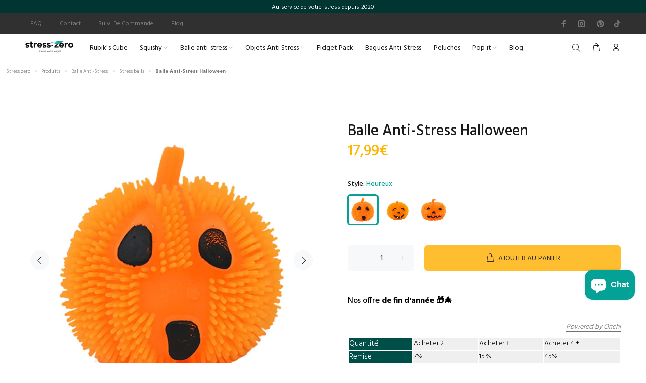

--- FILE ---
content_type: text/html; charset=utf-8
request_url: https://stress-zero.fr/products/balle-anti-stress-halloween
body_size: 57019
content:
<!doctype html>
<!--[if IE 9]> <html class="ie9 no-js" lang="fr"> <![endif]-->
<!--[if (gt IE 9)|!(IE)]><!--> <html class="no-js" lang="fr"> <!--<![endif]-->
<head>
  <!-- Basic page needs ================================================== -->
  <meta charset="utf-8">
  <!--[if IE]><meta http-equiv="X-UA-Compatible" content="IE=edge,chrome=1"><![endif]-->
  <meta name="viewport" content="width=device-width,initial-scale=1">
  <meta name="theme-color" content="#04a196">
  <meta name="keywords" content="Shopify Template" />
  <meta name="author" content="p-themes">
  <link rel="canonical" href="https://stress-zero.fr/products/balle-anti-stress-halloween"><link rel="shortcut icon" href="//stress-zero.fr/cdn/shop/files/FAV-ICO---Stress-zero_32x32.png?v=1613683586" type="image/png"><!-- Disco ================================================== -->
<meta property="og:title" content="Balle Anti-Stress Halloween">
<meta property="og:description" content="La balle anti-stress d&#39;Halloween est une façon hilarante de mettre votre humeur et leur goût pour la fête la plus effrayante. Offrez-la comme cadeau.">
<meta property="og:type" content="article">
<meta property="og:url" content="https://stress-zero.fr/products/balle-anti-stress-halloween">
<meta property="og:image" content="//stress-zero.fr/cdn/shopifycloud/storefront/assets/no-image-2048-a2addb12_1200x628.gif">
<meta name="robots" content="max-image-preview:large">


  
  <!-- Title and description ================================================== --><title>Balle Anti-Stress Halloween
&ndash; Stress Zéro
</title><meta name="description" content="La balle anti-stress d&#39;Halloween est une façon hilarante de mettre votre humeur et leur goût pour la fête la plus effrayante. Offrez-la comme cadeau."><!-- Social meta ================================================== --><!-- /snippets/social-meta-tags.liquid -->




<meta property="og:site_name" content="Stress Zéro">
<meta property="og:url" content="https://stress-zero.fr/products/balle-anti-stress-halloween">
<meta property="og:title" content="Balle Anti-Stress Halloween">
<meta property="og:type" content="product">
<meta property="og:description" content="La balle anti-stress d&#39;Halloween est une façon hilarante de mettre votre humeur et leur goût pour la fête la plus effrayante. Offrez-la comme cadeau.">

  <meta property="og:price:amount" content="17,99">
  <meta property="og:price:currency" content="EUR">

<meta property="og:image" content="http://stress-zero.fr/cdn/shop/products/Boule-Anti-stress-Anti-stress-jouet-presser-forme-de-citrouille-Orange-boule-d-expression-d-compress_1_1200x1200.jpg?v=1635522474"><meta property="og:image" content="http://stress-zero.fr/cdn/shop/products/Boule-Anti-stress-Anti-stress-jouet-presser-forme-de-citrouille-Orange-boule-d-expression-d-compress_1_e62b7812-cfce-45ed-8672-fd29451a212d_1200x1200.jpg?v=1635522486"><meta property="og:image" content="http://stress-zero.fr/cdn/shop/products/Boule-Anti-stress-Anti-stress-jouet-presser-forme-de-citrouille-Orange-boule-d-expression-d-compress_1_f6e0c5b2-db10-48ac-94d4-1688877413b1_1200x1200.jpg?v=1635522497">
<meta property="og:image:secure_url" content="https://stress-zero.fr/cdn/shop/products/Boule-Anti-stress-Anti-stress-jouet-presser-forme-de-citrouille-Orange-boule-d-expression-d-compress_1_1200x1200.jpg?v=1635522474"><meta property="og:image:secure_url" content="https://stress-zero.fr/cdn/shop/products/Boule-Anti-stress-Anti-stress-jouet-presser-forme-de-citrouille-Orange-boule-d-expression-d-compress_1_e62b7812-cfce-45ed-8672-fd29451a212d_1200x1200.jpg?v=1635522486"><meta property="og:image:secure_url" content="https://stress-zero.fr/cdn/shop/products/Boule-Anti-stress-Anti-stress-jouet-presser-forme-de-citrouille-Orange-boule-d-expression-d-compress_1_f6e0c5b2-db10-48ac-94d4-1688877413b1_1200x1200.jpg?v=1635522497">


<meta name="twitter:card" content="summary_large_image">
<meta name="twitter:title" content="Balle Anti-Stress Halloween">
<meta name="twitter:description" content="La balle anti-stress d&#39;Halloween est une façon hilarante de mettre votre humeur et leur goût pour la fête la plus effrayante. Offrez-la comme cadeau.">
<!-- Helpers ================================================== -->

  <!-- CSS ================================================== --><link href="https://fonts.googleapis.com/css?family=Hind:100,200,300,400,500,600,700,800,900" rel="stylesheet" defer>
<link href="//stress-zero.fr/cdn/shop/t/11/assets/theme.css?v=128759181066336166171768504317" rel="stylesheet" type="text/css" media="all" />

<script src="//stress-zero.fr/cdn/shop/t/11/assets/jquery.min.js?v=146653844047132007351733682824" defer="defer"></script><!-- Header hook for plugins ================================================== -->
  <script>window.performance && window.performance.mark && window.performance.mark('shopify.content_for_header.start');</script><meta name="google-site-verification" content="btte2qCwfj1TNbB6aKC1jessSSsigmc6id4BWMo1ugM">
<meta name="google-site-verification" content="MFa0_jBRAGdMZdVyUvSax5icm5mT9nObDEKjhwUxjyE">
<meta name="facebook-domain-verification" content="xbvgjelht1pq2u7zjy5ch9o0az91zh">
<meta id="shopify-digital-wallet" name="shopify-digital-wallet" content="/30776131724/digital_wallets/dialog">
<meta name="shopify-checkout-api-token" content="3d744d1a5bdd367c2022c073b54ea37e">
<meta id="in-context-paypal-metadata" data-shop-id="30776131724" data-venmo-supported="false" data-environment="production" data-locale="fr_FR" data-paypal-v4="true" data-currency="EUR">
<link rel="alternate" type="application/json+oembed" href="https://stress-zero.fr/products/balle-anti-stress-halloween.oembed">
<script async="async" src="/checkouts/internal/preloads.js?locale=fr-FR"></script>
<link rel="preconnect" href="https://shop.app" crossorigin="anonymous">
<script async="async" src="https://shop.app/checkouts/internal/preloads.js?locale=fr-FR&shop_id=30776131724" crossorigin="anonymous"></script>
<script id="apple-pay-shop-capabilities" type="application/json">{"shopId":30776131724,"countryCode":"FR","currencyCode":"EUR","merchantCapabilities":["supports3DS"],"merchantId":"gid:\/\/shopify\/Shop\/30776131724","merchantName":"Stress Zéro","requiredBillingContactFields":["postalAddress","email","phone"],"requiredShippingContactFields":["postalAddress","email","phone"],"shippingType":"shipping","supportedNetworks":["visa","masterCard","amex","maestro"],"total":{"type":"pending","label":"Stress Zéro","amount":"1.00"},"shopifyPaymentsEnabled":true,"supportsSubscriptions":true}</script>
<script id="shopify-features" type="application/json">{"accessToken":"3d744d1a5bdd367c2022c073b54ea37e","betas":["rich-media-storefront-analytics"],"domain":"stress-zero.fr","predictiveSearch":true,"shopId":30776131724,"locale":"fr"}</script>
<script>var Shopify = Shopify || {};
Shopify.shop = "houda-inadjaren.myshopify.com";
Shopify.locale = "fr";
Shopify.currency = {"active":"EUR","rate":"1.0"};
Shopify.country = "FR";
Shopify.theme = {"name":"install-me-wokiee-v-2-3-4-shopify-2-0","id":175304606031,"schema_name":"Wokiee","schema_version":"2.3.4 shopify 2.0","theme_store_id":null,"role":"main"};
Shopify.theme.handle = "null";
Shopify.theme.style = {"id":null,"handle":null};
Shopify.cdnHost = "stress-zero.fr/cdn";
Shopify.routes = Shopify.routes || {};
Shopify.routes.root = "/";</script>
<script type="module">!function(o){(o.Shopify=o.Shopify||{}).modules=!0}(window);</script>
<script>!function(o){function n(){var o=[];function n(){o.push(Array.prototype.slice.apply(arguments))}return n.q=o,n}var t=o.Shopify=o.Shopify||{};t.loadFeatures=n(),t.autoloadFeatures=n()}(window);</script>
<script>
  window.ShopifyPay = window.ShopifyPay || {};
  window.ShopifyPay.apiHost = "shop.app\/pay";
  window.ShopifyPay.redirectState = null;
</script>
<script id="shop-js-analytics" type="application/json">{"pageType":"product"}</script>
<script defer="defer" async type="module" src="//stress-zero.fr/cdn/shopifycloud/shop-js/modules/v2/client.init-shop-cart-sync_BcDpqI9l.fr.esm.js"></script>
<script defer="defer" async type="module" src="//stress-zero.fr/cdn/shopifycloud/shop-js/modules/v2/chunk.common_a1Rf5Dlz.esm.js"></script>
<script defer="defer" async type="module" src="//stress-zero.fr/cdn/shopifycloud/shop-js/modules/v2/chunk.modal_Djra7sW9.esm.js"></script>
<script type="module">
  await import("//stress-zero.fr/cdn/shopifycloud/shop-js/modules/v2/client.init-shop-cart-sync_BcDpqI9l.fr.esm.js");
await import("//stress-zero.fr/cdn/shopifycloud/shop-js/modules/v2/chunk.common_a1Rf5Dlz.esm.js");
await import("//stress-zero.fr/cdn/shopifycloud/shop-js/modules/v2/chunk.modal_Djra7sW9.esm.js");

  window.Shopify.SignInWithShop?.initShopCartSync?.({"fedCMEnabled":true,"windoidEnabled":true});

</script>
<script>
  window.Shopify = window.Shopify || {};
  if (!window.Shopify.featureAssets) window.Shopify.featureAssets = {};
  window.Shopify.featureAssets['shop-js'] = {"shop-cart-sync":["modules/v2/client.shop-cart-sync_BLrx53Hf.fr.esm.js","modules/v2/chunk.common_a1Rf5Dlz.esm.js","modules/v2/chunk.modal_Djra7sW9.esm.js"],"init-fed-cm":["modules/v2/client.init-fed-cm_C8SUwJ8U.fr.esm.js","modules/v2/chunk.common_a1Rf5Dlz.esm.js","modules/v2/chunk.modal_Djra7sW9.esm.js"],"shop-cash-offers":["modules/v2/client.shop-cash-offers_BBp_MjBM.fr.esm.js","modules/v2/chunk.common_a1Rf5Dlz.esm.js","modules/v2/chunk.modal_Djra7sW9.esm.js"],"shop-login-button":["modules/v2/client.shop-login-button_Dw6kG_iO.fr.esm.js","modules/v2/chunk.common_a1Rf5Dlz.esm.js","modules/v2/chunk.modal_Djra7sW9.esm.js"],"pay-button":["modules/v2/client.pay-button_BJDaAh68.fr.esm.js","modules/v2/chunk.common_a1Rf5Dlz.esm.js","modules/v2/chunk.modal_Djra7sW9.esm.js"],"shop-button":["modules/v2/client.shop-button_DBWL94V3.fr.esm.js","modules/v2/chunk.common_a1Rf5Dlz.esm.js","modules/v2/chunk.modal_Djra7sW9.esm.js"],"avatar":["modules/v2/client.avatar_BTnouDA3.fr.esm.js"],"init-windoid":["modules/v2/client.init-windoid_77FSIiws.fr.esm.js","modules/v2/chunk.common_a1Rf5Dlz.esm.js","modules/v2/chunk.modal_Djra7sW9.esm.js"],"init-shop-for-new-customer-accounts":["modules/v2/client.init-shop-for-new-customer-accounts_QoC3RJm9.fr.esm.js","modules/v2/client.shop-login-button_Dw6kG_iO.fr.esm.js","modules/v2/chunk.common_a1Rf5Dlz.esm.js","modules/v2/chunk.modal_Djra7sW9.esm.js"],"init-shop-email-lookup-coordinator":["modules/v2/client.init-shop-email-lookup-coordinator_D4ioGzPw.fr.esm.js","modules/v2/chunk.common_a1Rf5Dlz.esm.js","modules/v2/chunk.modal_Djra7sW9.esm.js"],"init-shop-cart-sync":["modules/v2/client.init-shop-cart-sync_BcDpqI9l.fr.esm.js","modules/v2/chunk.common_a1Rf5Dlz.esm.js","modules/v2/chunk.modal_Djra7sW9.esm.js"],"shop-toast-manager":["modules/v2/client.shop-toast-manager_B-eIbpHW.fr.esm.js","modules/v2/chunk.common_a1Rf5Dlz.esm.js","modules/v2/chunk.modal_Djra7sW9.esm.js"],"init-customer-accounts":["modules/v2/client.init-customer-accounts_BcBSUbIK.fr.esm.js","modules/v2/client.shop-login-button_Dw6kG_iO.fr.esm.js","modules/v2/chunk.common_a1Rf5Dlz.esm.js","modules/v2/chunk.modal_Djra7sW9.esm.js"],"init-customer-accounts-sign-up":["modules/v2/client.init-customer-accounts-sign-up_DvG__VHD.fr.esm.js","modules/v2/client.shop-login-button_Dw6kG_iO.fr.esm.js","modules/v2/chunk.common_a1Rf5Dlz.esm.js","modules/v2/chunk.modal_Djra7sW9.esm.js"],"shop-follow-button":["modules/v2/client.shop-follow-button_Dnx6fDH9.fr.esm.js","modules/v2/chunk.common_a1Rf5Dlz.esm.js","modules/v2/chunk.modal_Djra7sW9.esm.js"],"checkout-modal":["modules/v2/client.checkout-modal_BDH3MUqJ.fr.esm.js","modules/v2/chunk.common_a1Rf5Dlz.esm.js","modules/v2/chunk.modal_Djra7sW9.esm.js"],"shop-login":["modules/v2/client.shop-login_CV9Paj8R.fr.esm.js","modules/v2/chunk.common_a1Rf5Dlz.esm.js","modules/v2/chunk.modal_Djra7sW9.esm.js"],"lead-capture":["modules/v2/client.lead-capture_DGQOTB4e.fr.esm.js","modules/v2/chunk.common_a1Rf5Dlz.esm.js","modules/v2/chunk.modal_Djra7sW9.esm.js"],"payment-terms":["modules/v2/client.payment-terms_BQYK7nq4.fr.esm.js","modules/v2/chunk.common_a1Rf5Dlz.esm.js","modules/v2/chunk.modal_Djra7sW9.esm.js"]};
</script>
<script>(function() {
  var isLoaded = false;
  function asyncLoad() {
    if (isLoaded) return;
    isLoaded = true;
    var urls = ["https:\/\/static.klaviyo.com\/onsite\/js\/klaviyo.js?company_id=VDxyJi\u0026shop=houda-inadjaren.myshopify.com","https:\/\/static.klaviyo.com\/onsite\/js\/klaviyo.js?company_id=YvbCp4\u0026shop=houda-inadjaren.myshopify.com","https:\/\/static.klaviyo.com\/onsite\/js\/klaviyo.js?company_id=YvbCp4\u0026shop=houda-inadjaren.myshopify.com","\/\/cdn.shopify.com\/proxy\/9008f14b6a0542f5932945bd7a7f718e8352e76590cb0749ca13004b665da99e\/api.goaffpro.com\/loader.js?shop=houda-inadjaren.myshopify.com\u0026sp-cache-control=cHVibGljLCBtYXgtYWdlPTkwMA"];
    for (var i = 0; i < urls.length; i++) {
      var s = document.createElement('script');
      s.type = 'text/javascript';
      s.async = true;
      s.src = urls[i];
      var x = document.getElementsByTagName('script')[0];
      x.parentNode.insertBefore(s, x);
    }
  };
  if(window.attachEvent) {
    window.attachEvent('onload', asyncLoad);
  } else {
    window.addEventListener('load', asyncLoad, false);
  }
})();</script>
<script id="__st">var __st={"a":30776131724,"offset":3600,"reqid":"cb7fbe2b-f144-4217-aa44-209a2b33ccbc-1769139033","pageurl":"stress-zero.fr\/products\/balle-anti-stress-halloween","u":"8cc6153675bc","p":"product","rtyp":"product","rid":5222556631180};</script>
<script>window.ShopifyPaypalV4VisibilityTracking = true;</script>
<script id="captcha-bootstrap">!function(){'use strict';const t='contact',e='account',n='new_comment',o=[[t,t],['blogs',n],['comments',n],[t,'customer']],c=[[e,'customer_login'],[e,'guest_login'],[e,'recover_customer_password'],[e,'create_customer']],r=t=>t.map((([t,e])=>`form[action*='/${t}']:not([data-nocaptcha='true']) input[name='form_type'][value='${e}']`)).join(','),a=t=>()=>t?[...document.querySelectorAll(t)].map((t=>t.form)):[];function s(){const t=[...o],e=r(t);return a(e)}const i='password',u='form_key',d=['recaptcha-v3-token','g-recaptcha-response','h-captcha-response',i],f=()=>{try{return window.sessionStorage}catch{return}},m='__shopify_v',_=t=>t.elements[u];function p(t,e,n=!1){try{const o=window.sessionStorage,c=JSON.parse(o.getItem(e)),{data:r}=function(t){const{data:e,action:n}=t;return t[m]||n?{data:e,action:n}:{data:t,action:n}}(c);for(const[e,n]of Object.entries(r))t.elements[e]&&(t.elements[e].value=n);n&&o.removeItem(e)}catch(o){console.error('form repopulation failed',{error:o})}}const l='form_type',E='cptcha';function T(t){t.dataset[E]=!0}const w=window,h=w.document,L='Shopify',v='ce_forms',y='captcha';let A=!1;((t,e)=>{const n=(g='f06e6c50-85a8-45c8-87d0-21a2b65856fe',I='https://cdn.shopify.com/shopifycloud/storefront-forms-hcaptcha/ce_storefront_forms_captcha_hcaptcha.v1.5.2.iife.js',D={infoText:'Protégé par hCaptcha',privacyText:'Confidentialité',termsText:'Conditions'},(t,e,n)=>{const o=w[L][v],c=o.bindForm;if(c)return c(t,g,e,D).then(n);var r;o.q.push([[t,g,e,D],n]),r=I,A||(h.body.append(Object.assign(h.createElement('script'),{id:'captcha-provider',async:!0,src:r})),A=!0)});var g,I,D;w[L]=w[L]||{},w[L][v]=w[L][v]||{},w[L][v].q=[],w[L][y]=w[L][y]||{},w[L][y].protect=function(t,e){n(t,void 0,e),T(t)},Object.freeze(w[L][y]),function(t,e,n,w,h,L){const[v,y,A,g]=function(t,e,n){const i=e?o:[],u=t?c:[],d=[...i,...u],f=r(d),m=r(i),_=r(d.filter((([t,e])=>n.includes(e))));return[a(f),a(m),a(_),s()]}(w,h,L),I=t=>{const e=t.target;return e instanceof HTMLFormElement?e:e&&e.form},D=t=>v().includes(t);t.addEventListener('submit',(t=>{const e=I(t);if(!e)return;const n=D(e)&&!e.dataset.hcaptchaBound&&!e.dataset.recaptchaBound,o=_(e),c=g().includes(e)&&(!o||!o.value);(n||c)&&t.preventDefault(),c&&!n&&(function(t){try{if(!f())return;!function(t){const e=f();if(!e)return;const n=_(t);if(!n)return;const o=n.value;o&&e.removeItem(o)}(t);const e=Array.from(Array(32),(()=>Math.random().toString(36)[2])).join('');!function(t,e){_(t)||t.append(Object.assign(document.createElement('input'),{type:'hidden',name:u})),t.elements[u].value=e}(t,e),function(t,e){const n=f();if(!n)return;const o=[...t.querySelectorAll(`input[type='${i}']`)].map((({name:t})=>t)),c=[...d,...o],r={};for(const[a,s]of new FormData(t).entries())c.includes(a)||(r[a]=s);n.setItem(e,JSON.stringify({[m]:1,action:t.action,data:r}))}(t,e)}catch(e){console.error('failed to persist form',e)}}(e),e.submit())}));const S=(t,e)=>{t&&!t.dataset[E]&&(n(t,e.some((e=>e===t))),T(t))};for(const o of['focusin','change'])t.addEventListener(o,(t=>{const e=I(t);D(e)&&S(e,y())}));const B=e.get('form_key'),M=e.get(l),P=B&&M;t.addEventListener('DOMContentLoaded',(()=>{const t=y();if(P)for(const e of t)e.elements[l].value===M&&p(e,B);[...new Set([...A(),...v().filter((t=>'true'===t.dataset.shopifyCaptcha))])].forEach((e=>S(e,t)))}))}(h,new URLSearchParams(w.location.search),n,t,e,['guest_login'])})(!0,!0)}();</script>
<script integrity="sha256-4kQ18oKyAcykRKYeNunJcIwy7WH5gtpwJnB7kiuLZ1E=" data-source-attribution="shopify.loadfeatures" defer="defer" src="//stress-zero.fr/cdn/shopifycloud/storefront/assets/storefront/load_feature-a0a9edcb.js" crossorigin="anonymous"></script>
<script crossorigin="anonymous" defer="defer" src="//stress-zero.fr/cdn/shopifycloud/storefront/assets/shopify_pay/storefront-65b4c6d7.js?v=20250812"></script>
<script data-source-attribution="shopify.dynamic_checkout.dynamic.init">var Shopify=Shopify||{};Shopify.PaymentButton=Shopify.PaymentButton||{isStorefrontPortableWallets:!0,init:function(){window.Shopify.PaymentButton.init=function(){};var t=document.createElement("script");t.src="https://stress-zero.fr/cdn/shopifycloud/portable-wallets/latest/portable-wallets.fr.js",t.type="module",document.head.appendChild(t)}};
</script>
<script data-source-attribution="shopify.dynamic_checkout.buyer_consent">
  function portableWalletsHideBuyerConsent(e){var t=document.getElementById("shopify-buyer-consent"),n=document.getElementById("shopify-subscription-policy-button");t&&n&&(t.classList.add("hidden"),t.setAttribute("aria-hidden","true"),n.removeEventListener("click",e))}function portableWalletsShowBuyerConsent(e){var t=document.getElementById("shopify-buyer-consent"),n=document.getElementById("shopify-subscription-policy-button");t&&n&&(t.classList.remove("hidden"),t.removeAttribute("aria-hidden"),n.addEventListener("click",e))}window.Shopify?.PaymentButton&&(window.Shopify.PaymentButton.hideBuyerConsent=portableWalletsHideBuyerConsent,window.Shopify.PaymentButton.showBuyerConsent=portableWalletsShowBuyerConsent);
</script>
<script data-source-attribution="shopify.dynamic_checkout.cart.bootstrap">document.addEventListener("DOMContentLoaded",(function(){function t(){return document.querySelector("shopify-accelerated-checkout-cart, shopify-accelerated-checkout")}if(t())Shopify.PaymentButton.init();else{new MutationObserver((function(e,n){t()&&(Shopify.PaymentButton.init(),n.disconnect())})).observe(document.body,{childList:!0,subtree:!0})}}));
</script>
<link id="shopify-accelerated-checkout-styles" rel="stylesheet" media="screen" href="https://stress-zero.fr/cdn/shopifycloud/portable-wallets/latest/accelerated-checkout-backwards-compat.css" crossorigin="anonymous">
<style id="shopify-accelerated-checkout-cart">
        #shopify-buyer-consent {
  margin-top: 1em;
  display: inline-block;
  width: 100%;
}

#shopify-buyer-consent.hidden {
  display: none;
}

#shopify-subscription-policy-button {
  background: none;
  border: none;
  padding: 0;
  text-decoration: underline;
  font-size: inherit;
  cursor: pointer;
}

#shopify-subscription-policy-button::before {
  box-shadow: none;
}

      </style>
<script id="sections-script" data-sections="promo-fixed" defer="defer" src="//stress-zero.fr/cdn/shop/t/11/compiled_assets/scripts.js?v=12503"></script>
<script>window.performance && window.performance.mark && window.performance.mark('shopify.content_for_header.end');</script>
  <!-- /Header hook for plugins ================================================== -->
  <style>
    [data-rating="0.0"]{
      display:none !important;
    }
  </style><style>
    .tt-flbtn.disabled{
    opacity: 0.3;
    }
  </style>
<!-- BEGIN app block: shopify://apps/seo-king/blocks/seo-king-robots-preview-image/4aa30173-495d-4e49-b377-c5ee4024262f --><meta name="robots" content="max-image-preview:large">


<!-- END app block --><!-- BEGIN app block: shopify://apps/seo-king/blocks/seo-king-jsonld-breadcrumb/4aa30173-495d-4e49-b377-c5ee4024262f --><script type="application/ld+json">
		{
			"@context": "https://schema.org/",
			"@type": "BreadcrumbList",
			"name": "Stress Zéro Breadcrumbs",
			"itemListElement": [{
					"@type": "ListItem",
					"position": 1,
					"item": {
						"@type": "WebPage",
						"@id": "https://stress-zero.fr/",
						"name": "Stress Zéro",
						"url": "https://stress-zero.fr/"
					}
				},{
					"@type": "ListItem",
					"position": 2,
					"item": {
						"@type": "WebPage",
						"@id": "https://stress-zero.fr/collections",
						"name": "Collections",
						"url": "https://stress-zero.fr/collections"
					}
				},{
					"@type": "ListItem",
					"position": 3,
					"item": {
						"@type": "WebPage",
						"@id": "https://stress-zero.fr/collections/balle-anti-stress",
						"name": "Balle Anti-Stress",
						"url": "https://stress-zero.fr/collections/balle-anti-stress"
					}
				},{
				"@type": "ListItem",
				"position": 4,
				"item": {
					"@type": "WebPage",
					"@id": "https://stress-zero.fr/products/balle-anti-stress-halloween",
					"name": "Balle Anti-Stress Halloween",
					"url": "https://stress-zero.fr/products/balle-anti-stress-halloween"
				}
			}

		]
	}
	</script><!-- END app block --><!-- BEGIN app block: shopify://apps/seo-king/blocks/seo-king-jsonld-faqpage/4aa30173-495d-4e49-b377-c5ee4024262f -->
    
	



<!-- END app block --><!-- BEGIN app block: shopify://apps/frequently-bought/blocks/app-embed-block/b1a8cbea-c844-4842-9529-7c62dbab1b1f --><script>
    window.codeblackbelt = window.codeblackbelt || {};
    window.codeblackbelt.shop = window.codeblackbelt.shop || 'houda-inadjaren.myshopify.com';
    
        window.codeblackbelt.productId = 5222556631180;</script><script src="//cdn.codeblackbelt.com/widgets/frequently-bought-together/main.min.js?version=2026012304+0100" async></script>
 <!-- END app block --><!-- BEGIN app block: shopify://apps/klaviyo-email-marketing-sms/blocks/klaviyo-onsite-embed/2632fe16-c075-4321-a88b-50b567f42507 -->















  <script>
    window.klaviyoReviewsProductDesignMode = false
  </script>







<!-- END app block --><!-- BEGIN app block: shopify://apps/seo-king/blocks/seo-king-jsonld-products/4aa30173-495d-4e49-b377-c5ee4024262f -->




<!-- END app block --><!-- BEGIN app block: shopify://apps/webrex-ai-seo-optimizer/blocks/webrexSeoEmbed/b26797ad-bb4d-48f5-8ef3-7c561521049c -->




  <!-- BEGIN app snippet: productSnippet -->
<script type="application/ld+json" class="ws_schema">
      
        {
            "@context": "https://schema.org",
            "@type":"Product",
            "@id": "https://stress-zero.fr/products/balle-anti-stress-halloween#product",
            "url": "https://stress-zero.fr/products/balle-anti-stress-halloween",
            "name": "Balle Anti-Stress Halloween",
            "image": "https://stress-zero.fr/cdn/shop/products/Boule-Anti-stress-Anti-stress-jouet-presser-forme-de-citrouille-Orange-boule-d-expression-d-compress_1.jpg?v=1635522474",
            "description": "La balle anti-stress d&#39;Halloween est une façon hilarante de mettre votre humeur et leur goût pour la fête la plus effrayante. Offrez-la comme cadeau.",
            "brand": {
              "@type": "Brand",
              "name": "Stress-zero"
            },
            "sku":"CJWJWJYZ09170-Happy",
            "mpn":"CJWJWJYZ09170-Happy", 
            

  


            "offers":[
                {
                  "@type": "Offer",
                  "url": "https://stress-zero.fr/products/balle-anti-stress-halloween?variant=34367340150924",
                  "itemCondition": "https://schema.org/NewCondition",
                  "availability": "https://schema.org/InStock",
                  "price": "17.99",
                  "priceCurrency": "EUR",
                  "priceValidUntil": "2026-02-22",
                  "sku":"CJWJWJYZ09170-Happy"
                    },
              
                {
                  "@type": "Offer",
                  "url": "https://stress-zero.fr/products/balle-anti-stress-halloween?variant=34367340183692",
                  "itemCondition": "https://schema.org/NewCondition",
                  "availability": "https://schema.org/InStock",
                  "price": "17.99",
                  "priceCurrency": "EUR",
                  "priceValidUntil": "2026-02-22",
                  "sku":"CJWJWJYZ09170-Surprised"
                    },
              
                {
                  "@type": "Offer",
                  "url": "https://stress-zero.fr/products/balle-anti-stress-halloween?variant=34367340216460",
                  "itemCondition": "https://schema.org/NewCondition",
                  "availability": "https://schema.org/InStock",
                  "price": "17.99",
                  "priceCurrency": "EUR",
                  "priceValidUntil": "2026-02-22",
                  "sku":"CJWJWJYZ09170-Pissed off"
                    }
              ]
        }
    </script>
  

<!-- END app snippet -->
  <!-- BEGIN app snippet: productVariant -->

    <script type="application/ld+json" class="ws_schema">
      
      [
        {
          "@context": "https://schema.org",
          "@type":"ProductGroup",
          "@id": "https://stress-zero.fr/products/balle-anti-stress-halloween#productgroup",
          "url": "https://stress-zero.fr/products/balle-anti-stress-halloween",
          "name": "Balle Anti-Stress Halloween",
           "image": "https://stress-zero.fr/cdn/shop/products/Boule-Anti-stress-Anti-stress-jouet-presser-forme-de-citrouille-Orange-boule-d-expression-d-compress_1.jpg?v=1635522474",
          "description": "La balle anti-stress d&#39;Halloween est une façon hilarante de mettre votre humeur et leur goût pour la fête la plus effrayante. Offrez-la comme cadeau.",
          "color": "",
          "material": "",
          
          "brand": {
            "@type": "Brand",
            "name": "Stress-zero"
          },
            "sku":"CJWJWJYZ09170-Happy",
            "mpn":"CJWJWJYZ09170-Happy",
          

  


          "productGroupID": "5222556631180",
          "hasVariant": [
              
                {
                  "@type": "Product",
                  "sku": "CJWJWJYZ09170-Happy",
                  "image": "https://stress-zero.fr/cdn/shop/products/Boule-Anti-stress-Anti-stress-jouet-presser-forme-de-citrouille-Orange-boule-d-expression-d-compress_1_f6e0c5b2-db10-48ac-94d4-1688877413b1.jpg?v=1635522497",
                  
                  
                  "name": "Balle Anti-Stress Halloween - Heureux",
                  "description": "Balle anti-stress en forme de citrouille Halloween\n\nLa balle anti-stress d'Halloween est une façon hilarante de mettre votre humeur et leur goût pour la fête la plus effrayante.\nGardez le stress à distance avec cette balle anti-stress pour Halloween en forme de citrouille. Vous pouvez l'offrir comme cadeau, ou simplement pour occuper les enfants tout au long du mois d'octobre !\n\nLumineuse\nTaille du produit :  6 x 5 cm\n\nDécouvrez aussi la balle anti stress citron",
                  
                  "offers": {
                    "@type": "Offer",
                    "url": "https://stress-zero.fr/products/balle-anti-stress-halloween?variant=34367340150924",
                    "priceCurrency": "EUR",
                    "price": "17.99",
                    "priceValidUntil": "2026-02-22",
                    "itemCondition": "https://schema.org/NewCondition",
                    "availability": "https://schema.org/InStock" 
                  }
                },
              
                {
                  "@type": "Product",
                  "sku": "CJWJWJYZ09170-Surprised",
                  "image": "https://stress-zero.fr/cdn/shop/products/Boule-Anti-stress-Anti-stress-jouet-presser-forme-de-citrouille-Orange-boule-d-expression-d-compress_1_dba6b96e-5f8a-4150-ac03-6b003d47558d.jpg?v=1635522514",
                  
                  
                  "name": "Balle Anti-Stress Halloween - Surpis",
                  "description": "Balle anti-stress en forme de citrouille Halloween\n\nLa balle anti-stress d'Halloween est une façon hilarante de mettre votre humeur et leur goût pour la fête la plus effrayante.\nGardez le stress à distance avec cette balle anti-stress pour Halloween en forme de citrouille. Vous pouvez l'offrir comme cadeau, ou simplement pour occuper les enfants tout au long du mois d'octobre !\n\nLumineuse\nTaille du produit :  6 x 5 cm\n\nDécouvrez aussi la balle anti stress citron",
                  
                  "offers": {
                    "@type": "Offer",
                    "url": "https://stress-zero.fr/products/balle-anti-stress-halloween?variant=34367340183692",
                    "priceCurrency": "EUR",
                    "price": "17.99",
                    "priceValidUntil": "2026-02-22",
                    "itemCondition": "https://schema.org/NewCondition",
                    "availability": "https://schema.org/InStock" 
                  }
                },
              
                {
                  "@type": "Product",
                  "sku": "CJWJWJYZ09170-Pissed off",
                  "image": "https://stress-zero.fr/cdn/shop/products/Boule-Anti-stress-Anti-stress-jouet-presser-forme-de-citrouille-Orange-boule-d-expression-d-compress_1_a125d27d-ef8a-472e-8146-4d8f422e45c9.jpg?v=1635522523",
                  
                  
                  "name": "Balle Anti-Stress Halloween - En colère",
                  "description": "Balle anti-stress en forme de citrouille Halloween\n\nLa balle anti-stress d'Halloween est une façon hilarante de mettre votre humeur et leur goût pour la fête la plus effrayante.\nGardez le stress à distance avec cette balle anti-stress pour Halloween en forme de citrouille. Vous pouvez l'offrir comme cadeau, ou simplement pour occuper les enfants tout au long du mois d'octobre !\n\nLumineuse\nTaille du produit :  6 x 5 cm\n\nDécouvrez aussi la balle anti stress citron",
                  
                  "offers": {
                    "@type": "Offer",
                    "url": "https://stress-zero.fr/products/balle-anti-stress-halloween?variant=34367340216460",
                    "priceCurrency": "EUR",
                    "price": "17.99",
                    "priceValidUntil": "2026-02-22",
                    "itemCondition": "https://schema.org/NewCondition",
                    "availability": "https://schema.org/InStock" 
                  }
                }
              
            ]
          
        }
        
      ]
    </script>
  

<!-- END app snippet -->







  <!-- BEGIN app snippet: breadcrumb -->
<script type="application/ld+json" class="ws_schema">{"@context": "https://schema.org","@type": "BreadcrumbList","@id": "https://stress-zero.fr/products/balle-anti-stress-halloween#breadcrumbs","itemListElement": [{"@type": "ListItem","position": 1,"name": "Stress Zéro","item": "https://stress-zero.fr"},{"@type": "ListItem","position": 2,"name": "Balle Anti-Stress Halloween","item": "https://stress-zero.fr/products/balle-anti-stress-halloween"}]}</script><!-- END app snippet -->











  


  <!-- BEGIN app snippet: instantPage --><script type="module" defer > 
let t,e,n,o,i,a=null,s=65,c=new Set;const r=1111;function d(t){o=performance.now();const e=t.target.closest("a");m(e)&&p(e.href,"high")}function u(t){if(performance.now()-o<r)return;if(!("closest"in t.target))return;const e=t.target.closest("a");m(e)&&(e.addEventListener("mouseout",f,{passive:!0}),i=setTimeout(()=>{p(e.href,"high"),i=void 0},s))}function l(t){const e=t.target.closest("a");m(e)&&p(e.href,"high")}function f(t){t.relatedTarget&&t.target.closest("a")==t.relatedTarget.closest("a")||i&&(clearTimeout(i),i=void 0)}function h(t){if(performance.now()-o<r)return;const e=t.target.closest("a");if(t.which>1||t.metaKey||t.ctrlKey)return;if(!e)return;e.addEventListener("click",function(t){1337!=t.detail&&t.preventDefault()},{capture:!0,passive:!1,once:!0});const n=new MouseEvent("click",{view:window,bubbles:!0,cancelable:!1,detail:1337});e.dispatchEvent(n)}function m(o){if(o&&o.href&&(!n||"instant"in o.dataset)){if(o.origin!=location.origin){if(!(e||"instant"in o.dataset)||!a)return}if(["http:","https:"].includes(o.protocol)&&("http:"!=o.protocol||"https:"!=location.protocol)&&(t||!o.search||"instant"in o.dataset)&&!(o.hash&&o.pathname+o.search==location.pathname+location.search||"noInstant"in o.dataset))return!0}}function p(t,e="auto"){if(c.has(t))return;const n=document.createElement("link");n.rel="prefetch",n.href=t,n.fetchPriority=e,n.as="document",document.head.appendChild(n),c.add(t)}!function(){if(!document.createElement("link").relList.supports("prefetch"))return;const o="instantVaryAccept"in document.body.dataset||"Shopify"in window,i=navigator.userAgent.indexOf("Chrome/");i>-1&&(a=parseInt(navigator.userAgent.substring(i+"Chrome/".length)));if(o&&a&&a<110)return;const c="instantMousedownShortcut"in document.body.dataset;t="instantAllowQueryString"in document.body.dataset,e="instantAllowExternalLinks"in document.body.dataset,n="instantWhitelist"in document.body.dataset;const r={capture:!0,passive:!0};let f=!1,v=!1,g=!1;if("instantIntensity"in document.body.dataset){const t=document.body.dataset.instantIntensity;if(t.startsWith("mousedown"))f=!0,"mousedown-only"==t&&(v=!0);else if(t.startsWith("viewport")){const e=navigator.connection&&navigator.connection.saveData,n=navigator.connection&&navigator.connection.effectiveType&&navigator.connection.effectiveType.includes("2g");e||n||("viewport"==t?document.documentElement.clientWidth*document.documentElement.clientHeight<45e4&&(g=!0):"viewport-all"==t&&(g=!0))}else{const e=parseInt(t);isNaN(e)||(s=e)}}v||document.addEventListener("touchstart",d,r);f?c||document.addEventListener("mousedown",l,r):document.addEventListener("mouseover",u,r);c&&document.addEventListener("mousedown",h,r);if(g){let t=window.requestIdleCallback;t||(t=(t=>{t()})),t(function(){const t=new IntersectionObserver(e=>{e.forEach(e=>{if(e.isIntersecting){const n=e.target;t.unobserve(n),p(n.href)}})});document.querySelectorAll("a").forEach(e=>{m(e)&&t.observe(e)})},{timeout:1500})}}();
</script>
<!-- END app snippet -->


<!-- BEGIN app snippet: metaTags -->


<!-- END app snippet -->

<!-- END app block --><!-- BEGIN app block: shopify://apps/judge-me-reviews/blocks/judgeme_core/61ccd3b1-a9f2-4160-9fe9-4fec8413e5d8 --><!-- Start of Judge.me Core -->






<link rel="dns-prefetch" href="https://cdn2.judge.me/cdn/widget_frontend">
<link rel="dns-prefetch" href="https://cdn.judge.me">
<link rel="dns-prefetch" href="https://cdn1.judge.me">
<link rel="dns-prefetch" href="https://api.judge.me">

<script data-cfasync='false' class='jdgm-settings-script'>window.jdgmSettings={"pagination":5,"disable_web_reviews":false,"badge_no_review_text":"Aucun avis","badge_n_reviews_text":"{{ n }} avis","badge_star_color":"#fbcd0a","hide_badge_preview_if_no_reviews":true,"badge_hide_text":false,"enforce_center_preview_badge":false,"widget_title":"Avis Clients","widget_open_form_text":"Écrire un avis","widget_close_form_text":"Annuler l'avis","widget_refresh_page_text":"Actualiser la page","widget_summary_text":"Basé sur {{ number_of_reviews }} avis","widget_no_review_text":"Soyez le premier à écrire un avis","widget_name_field_text":"Nom d'affichage","widget_verified_name_field_text":"Nom vérifié (public)","widget_name_placeholder_text":"Nom d'affichage","widget_required_field_error_text":"Ce champ est obligatoire.","widget_email_field_text":"Adresse email","widget_verified_email_field_text":"Email vérifié (privé, ne peut pas être modifié)","widget_email_placeholder_text":"Votre adresse email","widget_email_field_error_text":"Veuillez entrer une adresse email valide.","widget_rating_field_text":"Évaluation","widget_review_title_field_text":"Titre de l'avis","widget_review_title_placeholder_text":"Donnez un titre à votre avis","widget_review_body_field_text":"Contenu de l'avis","widget_review_body_placeholder_text":"Commencez à écrire ici...","widget_pictures_field_text":"Photo/Vidéo (facultatif)","widget_submit_review_text":"Soumettre l'avis","widget_submit_verified_review_text":"Soumettre un avis vérifié","widget_submit_success_msg_with_auto_publish":"Merci ! Veuillez actualiser la page dans quelques instants pour voir votre avis. Vous pouvez supprimer ou modifier votre avis en vous connectant à \u003ca href='https://judge.me/login' target='_blank' rel='nofollow noopener'\u003eJudge.me\u003c/a\u003e","widget_submit_success_msg_no_auto_publish":"Merci ! Votre avis sera publié dès qu'il sera approuvé par l'administrateur de la boutique. Vous pouvez supprimer ou modifier votre avis en vous connectant à \u003ca href='https://judge.me/login' target='_blank' rel='nofollow noopener'\u003eJudge.me\u003c/a\u003e","widget_show_default_reviews_out_of_total_text":"Affichage de {{ n_reviews_shown }} sur {{ n_reviews }} avis.","widget_show_all_link_text":"Tout afficher","widget_show_less_link_text":"Afficher moins","widget_author_said_text":"{{ reviewer_name }} a dit :","widget_days_text":"il y a {{ n }} jour/jours","widget_weeks_text":"il y a {{ n }} semaine/semaines","widget_months_text":"il y a {{ n }} mois","widget_years_text":"il y a {{ n }} an/ans","widget_yesterday_text":"Hier","widget_today_text":"Aujourd'hui","widget_replied_text":"\u003e\u003e {{ shop_name }} a répondu :","widget_read_more_text":"Lire plus","widget_reviewer_name_as_initial":"","widget_rating_filter_color":"#fbcd0a","widget_rating_filter_see_all_text":"Voir tous les avis","widget_sorting_most_recent_text":"Plus récents","widget_sorting_highest_rating_text":"Meilleures notes","widget_sorting_lowest_rating_text":"Notes les plus basses","widget_sorting_with_pictures_text":"Uniquement les photos","widget_sorting_most_helpful_text":"Plus utiles","widget_open_question_form_text":"Poser une question","widget_reviews_subtab_text":"Avis","widget_questions_subtab_text":"Questions","widget_question_label_text":"Question","widget_answer_label_text":"Réponse","widget_question_placeholder_text":"Écrivez votre question ici","widget_submit_question_text":"Soumettre la question","widget_question_submit_success_text":"Merci pour votre question ! Nous vous notifierons dès qu'elle aura une réponse.","widget_star_color":"#fbcd0a","verified_badge_text":"Vérifié","verified_badge_bg_color":"","verified_badge_text_color":"","verified_badge_placement":"left-of-reviewer-name","widget_review_max_height":"","widget_hide_border":false,"widget_social_share":false,"widget_thumb":false,"widget_review_location_show":false,"widget_location_format":"","all_reviews_include_out_of_store_products":true,"all_reviews_out_of_store_text":"(hors boutique)","all_reviews_pagination":100,"all_reviews_product_name_prefix_text":"à propos de","enable_review_pictures":true,"enable_question_anwser":false,"widget_theme":"default","review_date_format":"mm/dd/yyyy","default_sort_method":"most-recent","widget_product_reviews_subtab_text":"Avis Produits","widget_shop_reviews_subtab_text":"Avis Boutique","widget_other_products_reviews_text":"Avis pour d'autres produits","widget_store_reviews_subtab_text":"Avis de la boutique","widget_no_store_reviews_text":"Cette boutique n'a pas encore reçu d'avis","widget_web_restriction_product_reviews_text":"Ce produit n'a pas encore reçu d'avis","widget_no_items_text":"Aucun élément trouvé","widget_show_more_text":"Afficher plus","widget_write_a_store_review_text":"Écrire un avis sur la boutique","widget_other_languages_heading":"Avis dans d'autres langues","widget_translate_review_text":"Traduire l'avis en {{ language }}","widget_translating_review_text":"Traduction en cours...","widget_show_original_translation_text":"Afficher l'original ({{ language }})","widget_translate_review_failed_text":"Impossible de traduire cet avis.","widget_translate_review_retry_text":"Réessayer","widget_translate_review_try_again_later_text":"Réessayez plus tard","show_product_url_for_grouped_product":false,"widget_sorting_pictures_first_text":"Photos en premier","show_pictures_on_all_rev_page_mobile":false,"show_pictures_on_all_rev_page_desktop":false,"floating_tab_hide_mobile_install_preference":false,"floating_tab_button_name":"★ Avis","floating_tab_title":"Laissons nos clients parler pour nous","floating_tab_button_color":"","floating_tab_button_background_color":"","floating_tab_url":"","floating_tab_url_enabled":false,"floating_tab_tab_style":"text","all_reviews_text_badge_text":"Les clients nous notent {{ shop.metafields.judgeme.all_reviews_rating | round: 1 }}/5 basé sur {{ shop.metafields.judgeme.all_reviews_count }} avis.","all_reviews_text_badge_text_branded_style":"{{ shop.metafields.judgeme.all_reviews_rating | round: 1 }} sur 5 étoiles basé sur {{ shop.metafields.judgeme.all_reviews_count }} avis","is_all_reviews_text_badge_a_link":false,"show_stars_for_all_reviews_text_badge":false,"all_reviews_text_badge_url":"","all_reviews_text_style":"text","all_reviews_text_color_style":"judgeme_brand_color","all_reviews_text_color":"#108474","all_reviews_text_show_jm_brand":true,"featured_carousel_show_header":true,"featured_carousel_title":"Laissons nos clients parler pour nous","testimonials_carousel_title":"Les clients nous disent","videos_carousel_title":"Histoire de clients réels","cards_carousel_title":"Les clients nous disent","featured_carousel_count_text":"sur {{ n }} avis","featured_carousel_add_link_to_all_reviews_page":false,"featured_carousel_url":"","featured_carousel_show_images":true,"featured_carousel_autoslide_interval":5,"featured_carousel_arrows_on_the_sides":false,"featured_carousel_height":250,"featured_carousel_width":80,"featured_carousel_image_size":0,"featured_carousel_image_height":250,"featured_carousel_arrow_color":"#eeeeee","verified_count_badge_style":"vintage","verified_count_badge_orientation":"horizontal","verified_count_badge_color_style":"judgeme_brand_color","verified_count_badge_color":"#108474","is_verified_count_badge_a_link":false,"verified_count_badge_url":"","verified_count_badge_show_jm_brand":true,"widget_rating_preset_default":5,"widget_first_sub_tab":"product-reviews","widget_show_histogram":true,"widget_histogram_use_custom_color":false,"widget_pagination_use_custom_color":false,"widget_star_use_custom_color":true,"widget_verified_badge_use_custom_color":false,"widget_write_review_use_custom_color":false,"picture_reminder_submit_button":"Upload Pictures","enable_review_videos":true,"mute_video_by_default":true,"widget_sorting_videos_first_text":"Vidéos en premier","widget_review_pending_text":"En attente","featured_carousel_items_for_large_screen":3,"social_share_options_order":"Facebook,Twitter","remove_microdata_snippet":true,"disable_json_ld":false,"enable_json_ld_products":false,"preview_badge_show_question_text":false,"preview_badge_no_question_text":"Aucune question","preview_badge_n_question_text":"{{ number_of_questions }} question/questions","qa_badge_show_icon":false,"qa_badge_position":"same-row","remove_judgeme_branding":false,"widget_add_search_bar":false,"widget_search_bar_placeholder":"Recherche","widget_sorting_verified_only_text":"Vérifiés uniquement","featured_carousel_theme":"card","featured_carousel_show_rating":true,"featured_carousel_show_title":true,"featured_carousel_show_body":true,"featured_carousel_show_date":false,"featured_carousel_show_reviewer":true,"featured_carousel_show_product":true,"featured_carousel_header_background_color":"#108474","featured_carousel_header_text_color":"#ffffff","featured_carousel_name_product_separator":"reviewed","featured_carousel_full_star_background":"#108474","featured_carousel_empty_star_background":"#dadada","featured_carousel_vertical_theme_background":"#f9fafb","featured_carousel_verified_badge_enable":false,"featured_carousel_verified_badge_color":"#108474","featured_carousel_border_style":"round","featured_carousel_review_line_length_limit":3,"featured_carousel_more_reviews_button_text":"Lire plus d'avis","featured_carousel_view_product_button_text":"Voir le produit","all_reviews_page_load_reviews_on":"scroll","all_reviews_page_load_more_text":"Charger plus d'avis","disable_fb_tab_reviews":false,"enable_ajax_cdn_cache":false,"widget_public_name_text":"affiché publiquement comme","default_reviewer_name":"John Smith","default_reviewer_name_has_non_latin":true,"widget_reviewer_anonymous":"Anonyme","medals_widget_title":"Médailles d'avis Judge.me","medals_widget_background_color":"#f9fafb","medals_widget_position":"footer_all_pages","medals_widget_border_color":"#f9fafb","medals_widget_verified_text_position":"left","medals_widget_use_monochromatic_version":false,"medals_widget_elements_color":"#108474","show_reviewer_avatar":true,"widget_invalid_yt_video_url_error_text":"Pas une URL de vidéo YouTube","widget_max_length_field_error_text":"Veuillez ne pas dépasser {0} caractères.","widget_show_country_flag":false,"widget_show_collected_via_shop_app":true,"widget_verified_by_shop_badge_style":"light","widget_verified_by_shop_text":"Vérifié par la boutique","widget_show_photo_gallery":false,"widget_load_with_code_splitting":true,"widget_ugc_install_preference":false,"widget_ugc_title":"Fait par nous, partagé par vous","widget_ugc_subtitle":"Taguez-nous pour voir votre photo mise en avant sur notre page","widget_ugc_arrows_color":"#ffffff","widget_ugc_primary_button_text":"Acheter maintenant","widget_ugc_primary_button_background_color":"#108474","widget_ugc_primary_button_text_color":"#ffffff","widget_ugc_primary_button_border_width":"0","widget_ugc_primary_button_border_style":"none","widget_ugc_primary_button_border_color":"#108474","widget_ugc_primary_button_border_radius":"25","widget_ugc_secondary_button_text":"Charger plus","widget_ugc_secondary_button_background_color":"#ffffff","widget_ugc_secondary_button_text_color":"#108474","widget_ugc_secondary_button_border_width":"2","widget_ugc_secondary_button_border_style":"solid","widget_ugc_secondary_button_border_color":"#108474","widget_ugc_secondary_button_border_radius":"25","widget_ugc_reviews_button_text":"Voir les avis","widget_ugc_reviews_button_background_color":"#ffffff","widget_ugc_reviews_button_text_color":"#108474","widget_ugc_reviews_button_border_width":"2","widget_ugc_reviews_button_border_style":"solid","widget_ugc_reviews_button_border_color":"#108474","widget_ugc_reviews_button_border_radius":"25","widget_ugc_reviews_button_link_to":"judgeme-reviews-page","widget_ugc_show_post_date":true,"widget_ugc_max_width":"800","widget_rating_metafield_value_type":true,"widget_primary_color":"#108474","widget_enable_secondary_color":false,"widget_secondary_color":"#edf5f5","widget_summary_average_rating_text":"{{ average_rating }} sur 5","widget_media_grid_title":"Photos \u0026 vidéos clients","widget_media_grid_see_more_text":"Voir plus","widget_round_style":false,"widget_show_product_medals":true,"widget_verified_by_judgeme_text":"Vérifié par Judge.me","widget_show_store_medals":true,"widget_verified_by_judgeme_text_in_store_medals":"Vérifié par Judge.me","widget_media_field_exceed_quantity_message":"Désolé, nous ne pouvons accepter que {{ max_media }} pour un avis.","widget_media_field_exceed_limit_message":"{{ file_name }} est trop volumineux, veuillez sélectionner un {{ media_type }} de moins de {{ size_limit }}MB.","widget_review_submitted_text":"Avis soumis !","widget_question_submitted_text":"Question soumise !","widget_close_form_text_question":"Annuler","widget_write_your_answer_here_text":"Écrivez votre réponse ici","widget_enabled_branded_link":true,"widget_show_collected_by_judgeme":true,"widget_reviewer_name_color":"","widget_write_review_text_color":"","widget_write_review_bg_color":"","widget_collected_by_judgeme_text":"collecté par Judge.me","widget_pagination_type":"standard","widget_load_more_text":"Charger plus","widget_load_more_color":"#108474","widget_full_review_text":"Avis complet","widget_read_more_reviews_text":"Lire plus d'avis","widget_read_questions_text":"Lire les questions","widget_questions_and_answers_text":"Questions \u0026 Réponses","widget_verified_by_text":"Vérifié par","widget_verified_text":"Vérifié","widget_number_of_reviews_text":"{{ number_of_reviews }} avis","widget_back_button_text":"Retour","widget_next_button_text":"Suivant","widget_custom_forms_filter_button":"Filtres","custom_forms_style":"vertical","widget_show_review_information":false,"how_reviews_are_collected":"Comment les avis sont-ils collectés ?","widget_show_review_keywords":false,"widget_gdpr_statement":"Comment nous utilisons vos données : Nous vous contacterons uniquement à propos de l'avis que vous avez laissé, et seulement si nécessaire. En soumettant votre avis, vous acceptez les \u003ca href='https://judge.me/terms' target='_blank' rel='nofollow noopener'\u003econditions\u003c/a\u003e, la \u003ca href='https://judge.me/privacy' target='_blank' rel='nofollow noopener'\u003epolitique de confidentialité\u003c/a\u003e et les \u003ca href='https://judge.me/content-policy' target='_blank' rel='nofollow noopener'\u003epolitiques de contenu\u003c/a\u003e de Judge.me.","widget_multilingual_sorting_enabled":false,"widget_translate_review_content_enabled":false,"widget_translate_review_content_method":"manual","popup_widget_review_selection":"automatically_with_pictures","popup_widget_round_border_style":true,"popup_widget_show_title":true,"popup_widget_show_body":true,"popup_widget_show_reviewer":false,"popup_widget_show_product":true,"popup_widget_show_pictures":true,"popup_widget_use_review_picture":true,"popup_widget_show_on_home_page":true,"popup_widget_show_on_product_page":true,"popup_widget_show_on_collection_page":true,"popup_widget_show_on_cart_page":true,"popup_widget_position":"bottom_left","popup_widget_first_review_delay":5,"popup_widget_duration":5,"popup_widget_interval":5,"popup_widget_review_count":5,"popup_widget_hide_on_mobile":true,"review_snippet_widget_round_border_style":true,"review_snippet_widget_card_color":"#FFFFFF","review_snippet_widget_slider_arrows_background_color":"#FFFFFF","review_snippet_widget_slider_arrows_color":"#000000","review_snippet_widget_star_color":"#108474","show_product_variant":false,"all_reviews_product_variant_label_text":"Variante : ","widget_show_verified_branding":false,"widget_ai_summary_title":"Les clients disent","widget_ai_summary_disclaimer":"Résumé des avis généré par IA basé sur les avis clients récents","widget_show_ai_summary":false,"widget_show_ai_summary_bg":false,"widget_show_review_title_input":true,"redirect_reviewers_invited_via_email":"review_widget","request_store_review_after_product_review":false,"request_review_other_products_in_order":false,"review_form_color_scheme":"default","review_form_corner_style":"square","review_form_star_color":{},"review_form_text_color":"#333333","review_form_background_color":"#ffffff","review_form_field_background_color":"#fafafa","review_form_button_color":{},"review_form_button_text_color":"#ffffff","review_form_modal_overlay_color":"#000000","review_content_screen_title_text":"Comment évalueriez-vous ce produit ?","review_content_introduction_text":"Nous serions ravis que vous partagiez un peu votre expérience.","store_review_form_title_text":"Comment évalueriez-vous cette boutique ?","store_review_form_introduction_text":"Nous serions ravis que vous partagiez un peu votre expérience.","show_review_guidance_text":true,"one_star_review_guidance_text":"Mauvais","five_star_review_guidance_text":"Excellent","customer_information_screen_title_text":"À propos de vous","customer_information_introduction_text":"Veuillez nous en dire plus sur vous.","custom_questions_screen_title_text":"Votre expérience en détail","custom_questions_introduction_text":"Voici quelques questions pour nous aider à mieux comprendre votre expérience.","review_submitted_screen_title_text":"Merci pour votre avis !","review_submitted_screen_thank_you_text":"Nous le traitons et il apparaîtra bientôt dans la boutique.","review_submitted_screen_email_verification_text":"Veuillez confirmer votre email en cliquant sur le lien que nous venons de vous envoyer. Cela nous aide à maintenir des avis authentiques.","review_submitted_request_store_review_text":"Aimeriez-vous partager votre expérience d'achat avec nous ?","review_submitted_review_other_products_text":"Aimeriez-vous évaluer ces produits ?","store_review_screen_title_text":"Voulez-vous partager votre expérience de shopping avec nous ?","store_review_introduction_text":"Nous apprécions votre retour d'expérience et nous l'utilisons pour nous améliorer. Veuillez partager vos pensées ou suggestions.","reviewer_media_screen_title_picture_text":"Partager une photo","reviewer_media_introduction_picture_text":"Téléchargez une photo pour étayer votre avis.","reviewer_media_screen_title_video_text":"Partager une vidéo","reviewer_media_introduction_video_text":"Téléchargez une vidéo pour étayer votre avis.","reviewer_media_screen_title_picture_or_video_text":"Partager une photo ou une vidéo","reviewer_media_introduction_picture_or_video_text":"Téléchargez une photo ou une vidéo pour étayer votre avis.","reviewer_media_youtube_url_text":"Collez votre URL Youtube ici","advanced_settings_next_step_button_text":"Suivant","advanced_settings_close_review_button_text":"Fermer","modal_write_review_flow":false,"write_review_flow_required_text":"Obligatoire","write_review_flow_privacy_message_text":"Nous respectons votre vie privée.","write_review_flow_anonymous_text":"Avis anonyme","write_review_flow_visibility_text":"Ne sera pas visible pour les autres clients.","write_review_flow_multiple_selection_help_text":"Sélectionnez autant que vous le souhaitez","write_review_flow_single_selection_help_text":"Sélectionnez une option","write_review_flow_required_field_error_text":"Ce champ est obligatoire","write_review_flow_invalid_email_error_text":"Veuillez saisir une adresse email valide","write_review_flow_max_length_error_text":"Max. {{ max_length }} caractères.","write_review_flow_media_upload_text":"\u003cb\u003eCliquez pour télécharger\u003c/b\u003e ou glissez-déposez","write_review_flow_gdpr_statement":"Nous vous contacterons uniquement au sujet de votre avis si nécessaire. En soumettant votre avis, vous acceptez nos \u003ca href='https://judge.me/terms' target='_blank' rel='nofollow noopener'\u003econditions d'utilisation\u003c/a\u003e et notre \u003ca href='https://judge.me/privacy' target='_blank' rel='nofollow noopener'\u003epolitique de confidentialité\u003c/a\u003e.","rating_only_reviews_enabled":false,"show_negative_reviews_help_screen":false,"new_review_flow_help_screen_rating_threshold":3,"negative_review_resolution_screen_title_text":"Dites-nous plus","negative_review_resolution_text":"Votre expérience est importante pour nous. S'il y a eu des problèmes avec votre achat, nous sommes là pour vous aider. N'hésitez pas à nous contacter, nous aimerions avoir l'opportunité de corriger les choses.","negative_review_resolution_button_text":"Contactez-nous","negative_review_resolution_proceed_with_review_text":"Laisser un avis","negative_review_resolution_subject":"Problème avec l'achat de {{ shop_name }}.{{ order_name }}","preview_badge_collection_page_install_status":false,"widget_review_custom_css":"","preview_badge_custom_css":"","preview_badge_stars_count":"5-stars","featured_carousel_custom_css":"","floating_tab_custom_css":"","all_reviews_widget_custom_css":"","medals_widget_custom_css":"","verified_badge_custom_css":"","all_reviews_text_custom_css":"","transparency_badges_collected_via_store_invite":false,"transparency_badges_from_another_provider":false,"transparency_badges_collected_from_store_visitor":false,"transparency_badges_collected_by_verified_review_provider":false,"transparency_badges_earned_reward":false,"transparency_badges_collected_via_store_invite_text":"Avis collecté via l'invitation du magasin","transparency_badges_from_another_provider_text":"Avis collecté d'un autre fournisseur","transparency_badges_collected_from_store_visitor_text":"Avis collecté d'un visiteur du magasin","transparency_badges_written_in_google_text":"Avis écrit sur Google","transparency_badges_written_in_etsy_text":"Avis écrit sur Etsy","transparency_badges_written_in_shop_app_text":"Avis écrit sur Shop App","transparency_badges_earned_reward_text":"Avis a gagné une récompense pour une commande future","product_review_widget_per_page":10,"widget_store_review_label_text":"Avis de la boutique","checkout_comment_extension_title_on_product_page":"Customer Comments","checkout_comment_extension_num_latest_comment_show":5,"checkout_comment_extension_format":"name_and_timestamp","checkout_comment_customer_name":"last_initial","checkout_comment_comment_notification":true,"preview_badge_collection_page_install_preference":true,"preview_badge_home_page_install_preference":true,"preview_badge_product_page_install_preference":true,"review_widget_install_preference":"","review_carousel_install_preference":true,"floating_reviews_tab_install_preference":"none","verified_reviews_count_badge_install_preference":false,"all_reviews_text_install_preference":false,"review_widget_best_location":true,"judgeme_medals_install_preference":false,"review_widget_revamp_enabled":false,"review_widget_qna_enabled":false,"review_widget_header_theme":"minimal","review_widget_widget_title_enabled":true,"review_widget_header_text_size":"medium","review_widget_header_text_weight":"regular","review_widget_average_rating_style":"compact","review_widget_bar_chart_enabled":true,"review_widget_bar_chart_type":"numbers","review_widget_bar_chart_style":"standard","review_widget_expanded_media_gallery_enabled":false,"review_widget_reviews_section_theme":"standard","review_widget_image_style":"thumbnails","review_widget_review_image_ratio":"square","review_widget_stars_size":"medium","review_widget_verified_badge":"standard_text","review_widget_review_title_text_size":"medium","review_widget_review_text_size":"medium","review_widget_review_text_length":"medium","review_widget_number_of_columns_desktop":3,"review_widget_carousel_transition_speed":5,"review_widget_custom_questions_answers_display":"always","review_widget_button_text_color":"#FFFFFF","review_widget_text_color":"#000000","review_widget_lighter_text_color":"#7B7B7B","review_widget_corner_styling":"soft","review_widget_review_word_singular":"avis","review_widget_review_word_plural":"avis","review_widget_voting_label":"Utile?","review_widget_shop_reply_label":"Réponse de {{ shop_name }} :","review_widget_filters_title":"Filtres","qna_widget_question_word_singular":"Question","qna_widget_question_word_plural":"Questions","qna_widget_answer_reply_label":"Réponse de {{ answerer_name }} :","qna_content_screen_title_text":"Poser une question sur ce produit","qna_widget_question_required_field_error_text":"Veuillez entrer votre question.","qna_widget_flow_gdpr_statement":"Nous vous contacterons uniquement au sujet de votre question si nécessaire. En soumettant votre question, vous acceptez nos \u003ca href='https://judge.me/terms' target='_blank' rel='nofollow noopener'\u003econditions d'utilisation\u003c/a\u003e et notre \u003ca href='https://judge.me/privacy' target='_blank' rel='nofollow noopener'\u003epolitique de confidentialité\u003c/a\u003e.","qna_widget_question_submitted_text":"Merci pour votre question !","qna_widget_close_form_text_question":"Fermer","qna_widget_question_submit_success_text":"Nous vous enverrons un email lorsque nous répondrons à votre question.","all_reviews_widget_v2025_enabled":false,"all_reviews_widget_v2025_header_theme":"default","all_reviews_widget_v2025_widget_title_enabled":true,"all_reviews_widget_v2025_header_text_size":"medium","all_reviews_widget_v2025_header_text_weight":"regular","all_reviews_widget_v2025_average_rating_style":"compact","all_reviews_widget_v2025_bar_chart_enabled":true,"all_reviews_widget_v2025_bar_chart_type":"numbers","all_reviews_widget_v2025_bar_chart_style":"standard","all_reviews_widget_v2025_expanded_media_gallery_enabled":false,"all_reviews_widget_v2025_show_store_medals":true,"all_reviews_widget_v2025_show_photo_gallery":true,"all_reviews_widget_v2025_show_review_keywords":false,"all_reviews_widget_v2025_show_ai_summary":false,"all_reviews_widget_v2025_show_ai_summary_bg":false,"all_reviews_widget_v2025_add_search_bar":false,"all_reviews_widget_v2025_default_sort_method":"most-recent","all_reviews_widget_v2025_reviews_per_page":10,"all_reviews_widget_v2025_reviews_section_theme":"default","all_reviews_widget_v2025_image_style":"thumbnails","all_reviews_widget_v2025_review_image_ratio":"square","all_reviews_widget_v2025_stars_size":"medium","all_reviews_widget_v2025_verified_badge":"bold_badge","all_reviews_widget_v2025_review_title_text_size":"medium","all_reviews_widget_v2025_review_text_size":"medium","all_reviews_widget_v2025_review_text_length":"medium","all_reviews_widget_v2025_number_of_columns_desktop":3,"all_reviews_widget_v2025_carousel_transition_speed":5,"all_reviews_widget_v2025_custom_questions_answers_display":"always","all_reviews_widget_v2025_show_product_variant":false,"all_reviews_widget_v2025_show_reviewer_avatar":true,"all_reviews_widget_v2025_reviewer_name_as_initial":"","all_reviews_widget_v2025_review_location_show":false,"all_reviews_widget_v2025_location_format":"","all_reviews_widget_v2025_show_country_flag":false,"all_reviews_widget_v2025_verified_by_shop_badge_style":"light","all_reviews_widget_v2025_social_share":false,"all_reviews_widget_v2025_social_share_options_order":"Facebook,Twitter,LinkedIn,Pinterest","all_reviews_widget_v2025_pagination_type":"standard","all_reviews_widget_v2025_button_text_color":"#FFFFFF","all_reviews_widget_v2025_text_color":"#000000","all_reviews_widget_v2025_lighter_text_color":"#7B7B7B","all_reviews_widget_v2025_corner_styling":"soft","all_reviews_widget_v2025_title":"Avis clients","all_reviews_widget_v2025_ai_summary_title":"Les clients disent à propos de cette boutique","all_reviews_widget_v2025_no_review_text":"Soyez le premier à écrire un avis","platform":"shopify","branding_url":"https://app.judge.me/reviews/stores/stress-zero.fr","branding_text":"Propulsé par Judge.me","locale":"en","reply_name":"Stress Zéro","widget_version":"3.0","footer":true,"autopublish":true,"review_dates":false,"enable_custom_form":false,"shop_use_review_site":true,"shop_locale":"fr","enable_multi_locales_translations":true,"show_review_title_input":true,"review_verification_email_status":"always","can_be_branded":true,"reply_name_text":"Stress Zéro"};</script> <style class='jdgm-settings-style'>﻿.jdgm-xx{left:0}:root{--jdgm-primary-color: #108474;--jdgm-secondary-color: rgba(16,132,116,0.1);--jdgm-star-color: #fbcd0a;--jdgm-write-review-text-color: white;--jdgm-write-review-bg-color: #108474;--jdgm-paginate-color: #108474;--jdgm-border-radius: 0;--jdgm-reviewer-name-color: #108474}.jdgm-histogram__bar-content{background-color:#108474}.jdgm-rev[data-verified-buyer=true] .jdgm-rev__icon.jdgm-rev__icon:after,.jdgm-rev__buyer-badge.jdgm-rev__buyer-badge{color:white;background-color:#108474}.jdgm-review-widget--small .jdgm-gallery.jdgm-gallery .jdgm-gallery__thumbnail-link:nth-child(8) .jdgm-gallery__thumbnail-wrapper.jdgm-gallery__thumbnail-wrapper:before{content:"Voir plus"}@media only screen and (min-width: 768px){.jdgm-gallery.jdgm-gallery .jdgm-gallery__thumbnail-link:nth-child(8) .jdgm-gallery__thumbnail-wrapper.jdgm-gallery__thumbnail-wrapper:before{content:"Voir plus"}}.jdgm-preview-badge .jdgm-star.jdgm-star{color:#fbcd0a}.jdgm-prev-badge[data-average-rating='0.00']{display:none !important}.jdgm-rev .jdgm-rev__timestamp,.jdgm-quest .jdgm-rev__timestamp,.jdgm-carousel-item__timestamp{display:none !important}.jdgm-author-all-initials{display:none !important}.jdgm-author-last-initial{display:none !important}.jdgm-rev-widg__title{visibility:hidden}.jdgm-rev-widg__summary-text{visibility:hidden}.jdgm-prev-badge__text{visibility:hidden}.jdgm-rev__prod-link-prefix:before{content:'à propos de'}.jdgm-rev__variant-label:before{content:'Variante : '}.jdgm-rev__out-of-store-text:before{content:'(hors boutique)'}@media only screen and (min-width: 768px){.jdgm-rev__pics .jdgm-rev_all-rev-page-picture-separator,.jdgm-rev__pics .jdgm-rev__product-picture{display:none}}@media only screen and (max-width: 768px){.jdgm-rev__pics .jdgm-rev_all-rev-page-picture-separator,.jdgm-rev__pics .jdgm-rev__product-picture{display:none}}.jdgm-verified-count-badget[data-from-snippet="true"]{display:none !important}.jdgm-all-reviews-text[data-from-snippet="true"]{display:none !important}.jdgm-medals-section[data-from-snippet="true"]{display:none !important}.jdgm-ugc-media-wrapper[data-from-snippet="true"]{display:none !important}.jdgm-rev__transparency-badge[data-badge-type="review_collected_via_store_invitation"]{display:none !important}.jdgm-rev__transparency-badge[data-badge-type="review_collected_from_another_provider"]{display:none !important}.jdgm-rev__transparency-badge[data-badge-type="review_collected_from_store_visitor"]{display:none !important}.jdgm-rev__transparency-badge[data-badge-type="review_written_in_etsy"]{display:none !important}.jdgm-rev__transparency-badge[data-badge-type="review_written_in_google_business"]{display:none !important}.jdgm-rev__transparency-badge[data-badge-type="review_written_in_shop_app"]{display:none !important}.jdgm-rev__transparency-badge[data-badge-type="review_earned_for_future_purchase"]{display:none !important}.jdgm-review-snippet-widget .jdgm-rev-snippet-widget__cards-container .jdgm-rev-snippet-card{border-radius:8px;background:#fff}.jdgm-review-snippet-widget .jdgm-rev-snippet-widget__cards-container .jdgm-rev-snippet-card__rev-rating .jdgm-star{color:#108474}.jdgm-review-snippet-widget .jdgm-rev-snippet-widget__prev-btn,.jdgm-review-snippet-widget .jdgm-rev-snippet-widget__next-btn{border-radius:50%;background:#fff}.jdgm-review-snippet-widget .jdgm-rev-snippet-widget__prev-btn>svg,.jdgm-review-snippet-widget .jdgm-rev-snippet-widget__next-btn>svg{fill:#000}.jdgm-full-rev-modal.rev-snippet-widget .jm-mfp-container .jm-mfp-content,.jdgm-full-rev-modal.rev-snippet-widget .jm-mfp-container .jdgm-full-rev__icon,.jdgm-full-rev-modal.rev-snippet-widget .jm-mfp-container .jdgm-full-rev__pic-img,.jdgm-full-rev-modal.rev-snippet-widget .jm-mfp-container .jdgm-full-rev__reply{border-radius:8px}.jdgm-full-rev-modal.rev-snippet-widget .jm-mfp-container .jdgm-full-rev[data-verified-buyer="true"] .jdgm-full-rev__icon::after{border-radius:8px}.jdgm-full-rev-modal.rev-snippet-widget .jm-mfp-container .jdgm-full-rev .jdgm-rev__buyer-badge{border-radius:calc( 8px / 2 )}.jdgm-full-rev-modal.rev-snippet-widget .jm-mfp-container .jdgm-full-rev .jdgm-full-rev__replier::before{content:'Stress Zéro'}.jdgm-full-rev-modal.rev-snippet-widget .jm-mfp-container .jdgm-full-rev .jdgm-full-rev__product-button{border-radius:calc( 8px * 6 )}
</style> <style class='jdgm-settings-style'></style>

  
  
  
  <style class='jdgm-miracle-styles'>
  @-webkit-keyframes jdgm-spin{0%{-webkit-transform:rotate(0deg);-ms-transform:rotate(0deg);transform:rotate(0deg)}100%{-webkit-transform:rotate(359deg);-ms-transform:rotate(359deg);transform:rotate(359deg)}}@keyframes jdgm-spin{0%{-webkit-transform:rotate(0deg);-ms-transform:rotate(0deg);transform:rotate(0deg)}100%{-webkit-transform:rotate(359deg);-ms-transform:rotate(359deg);transform:rotate(359deg)}}@font-face{font-family:'JudgemeStar';src:url("[data-uri]") format("woff");font-weight:normal;font-style:normal}.jdgm-star{font-family:'JudgemeStar';display:inline !important;text-decoration:none !important;padding:0 4px 0 0 !important;margin:0 !important;font-weight:bold;opacity:1;-webkit-font-smoothing:antialiased;-moz-osx-font-smoothing:grayscale}.jdgm-star:hover{opacity:1}.jdgm-star:last-of-type{padding:0 !important}.jdgm-star.jdgm--on:before{content:"\e000"}.jdgm-star.jdgm--off:before{content:"\e001"}.jdgm-star.jdgm--half:before{content:"\e002"}.jdgm-widget *{margin:0;line-height:1.4;-webkit-box-sizing:border-box;-moz-box-sizing:border-box;box-sizing:border-box;-webkit-overflow-scrolling:touch}.jdgm-hidden{display:none !important;visibility:hidden !important}.jdgm-temp-hidden{display:none}.jdgm-spinner{width:40px;height:40px;margin:auto;border-radius:50%;border-top:2px solid #eee;border-right:2px solid #eee;border-bottom:2px solid #eee;border-left:2px solid #ccc;-webkit-animation:jdgm-spin 0.8s infinite linear;animation:jdgm-spin 0.8s infinite linear}.jdgm-prev-badge{display:block !important}

</style>


  
  
   


<script data-cfasync='false' class='jdgm-script'>
!function(e){window.jdgm=window.jdgm||{},jdgm.CDN_HOST="https://cdn2.judge.me/cdn/widget_frontend/",jdgm.CDN_HOST_ALT="https://cdn2.judge.me/cdn/widget_frontend/",jdgm.API_HOST="https://api.judge.me/",jdgm.CDN_BASE_URL="https://cdn.shopify.com/extensions/019be6a6-320f-7c73-92c7-4f8bef39e89f/judgeme-extensions-312/assets/",
jdgm.docReady=function(d){(e.attachEvent?"complete"===e.readyState:"loading"!==e.readyState)?
setTimeout(d,0):e.addEventListener("DOMContentLoaded",d)},jdgm.loadCSS=function(d,t,o,a){
!o&&jdgm.loadCSS.requestedUrls.indexOf(d)>=0||(jdgm.loadCSS.requestedUrls.push(d),
(a=e.createElement("link")).rel="stylesheet",a.class="jdgm-stylesheet",a.media="nope!",
a.href=d,a.onload=function(){this.media="all",t&&setTimeout(t)},e.body.appendChild(a))},
jdgm.loadCSS.requestedUrls=[],jdgm.loadJS=function(e,d){var t=new XMLHttpRequest;
t.onreadystatechange=function(){4===t.readyState&&(Function(t.response)(),d&&d(t.response))},
t.open("GET",e),t.onerror=function(){if(e.indexOf(jdgm.CDN_HOST)===0&&jdgm.CDN_HOST_ALT!==jdgm.CDN_HOST){var f=e.replace(jdgm.CDN_HOST,jdgm.CDN_HOST_ALT);jdgm.loadJS(f,d)}},t.send()},jdgm.docReady((function(){(window.jdgmLoadCSS||e.querySelectorAll(
".jdgm-widget, .jdgm-all-reviews-page").length>0)&&(jdgmSettings.widget_load_with_code_splitting?
parseFloat(jdgmSettings.widget_version)>=3?jdgm.loadCSS(jdgm.CDN_HOST+"widget_v3/base.css"):
jdgm.loadCSS(jdgm.CDN_HOST+"widget/base.css"):jdgm.loadCSS(jdgm.CDN_HOST+"shopify_v2.css"),
jdgm.loadJS(jdgm.CDN_HOST+"loa"+"der.js"))}))}(document);
</script>
<noscript><link rel="stylesheet" type="text/css" media="all" href="https://cdn2.judge.me/cdn/widget_frontend/shopify_v2.css"></noscript>

<!-- BEGIN app snippet: theme_fix_tags --><script>
  (function() {
    var jdgmThemeFixes = null;
    if (!jdgmThemeFixes) return;
    var thisThemeFix = jdgmThemeFixes[Shopify.theme.id];
    if (!thisThemeFix) return;

    if (thisThemeFix.html) {
      document.addEventListener("DOMContentLoaded", function() {
        var htmlDiv = document.createElement('div');
        htmlDiv.classList.add('jdgm-theme-fix-html');
        htmlDiv.innerHTML = thisThemeFix.html;
        document.body.append(htmlDiv);
      });
    };

    if (thisThemeFix.css) {
      var styleTag = document.createElement('style');
      styleTag.classList.add('jdgm-theme-fix-style');
      styleTag.innerHTML = thisThemeFix.css;
      document.head.append(styleTag);
    };

    if (thisThemeFix.js) {
      var scriptTag = document.createElement('script');
      scriptTag.classList.add('jdgm-theme-fix-script');
      scriptTag.innerHTML = thisThemeFix.js;
      document.head.append(scriptTag);
    };
  })();
</script>
<!-- END app snippet -->
<!-- End of Judge.me Core -->



<!-- END app block --><!-- BEGIN app block: shopify://apps/seo-king/blocks/seo-king-jsonld-organization/4aa30173-495d-4e49-b377-c5ee4024262f -->

<script type="application/ld+json">
  {
    "@context": "https://schema.org/",
    "@type": "Organization",
    "url": "https://stress-zero.fr/",
	"@id": "https://stress-zero.fr/#organization",
    "name": "Stress Zéro",
    "hasMerchantReturnPolicy": {
      "@type": "MerchantReturnPolicy",
      "merchantReturnLink": "https:\/\/stress-zero.fr\/policies\/refund-policy",
	  "url": "https:\/\/stress-zero.fr\/policies\/refund-policy",
	  "returnPolicyCountry": "FR",
	  "applicableCountry": ["US","GB","JP","DE","FR","CA","BR","AU","ES","IT","NL","SE","NO","HR","EE","AT","SA","AE","ZA","CZ","IL","AR","CL","CO","GR","RO","PE"],
	  "merchantReturnDays": 30,
      "refundType": "https://schema.org/FullRefund",
      "returnFees": "https://schema.org/ReturnFeesCustomerResponsibility",
	  "returnMethod": "https://schema.org/ReturnByMail",
	  "returnPolicyCategory": "https://schema.org/MerchantReturnFiniteReturnWindow"
    },"description": "Sur Stress-zero.fr retrouvez un large de choix d'objets et de balles anti-stress pour lutter simplement et efficacement contre toutes formes de stress","sameAs": []
  }
</script>




<!-- END app block --><!-- BEGIN app block: shopify://apps/noindexly/blocks/gropulse-noindex/1ebb161d-2855-45b0-be8b-0de45dbb5725 -->










<!-- END app block --><script src="https://cdn.shopify.com/extensions/ddd2457a-821a-4bd3-987c-5d0890ffb0f6/ultimate-gdpr-eu-cookie-banner-19/assets/cookie-widget.js" type="text/javascript" defer="defer"></script>
<script src="https://cdn.shopify.com/extensions/019be6a6-320f-7c73-92c7-4f8bef39e89f/judgeme-extensions-312/assets/loader.js" type="text/javascript" defer="defer"></script>
<script src="https://cdn.shopify.com/extensions/e8878072-2f6b-4e89-8082-94b04320908d/inbox-1254/assets/inbox-chat-loader.js" type="text/javascript" defer="defer"></script>
<script src="https://cdn.shopify.com/extensions/019be8bc-9219-71a9-8bc1-de67a934b768/oh-breadcrumbs-categories-90/assets/nav-ctx.js" type="text/javascript" defer="defer"></script>
<link href="https://monorail-edge.shopifysvc.com" rel="dns-prefetch">
<script>(function(){if ("sendBeacon" in navigator && "performance" in window) {try {var session_token_from_headers = performance.getEntriesByType('navigation')[0].serverTiming.find(x => x.name == '_s').description;} catch {var session_token_from_headers = undefined;}var session_cookie_matches = document.cookie.match(/_shopify_s=([^;]*)/);var session_token_from_cookie = session_cookie_matches && session_cookie_matches.length === 2 ? session_cookie_matches[1] : "";var session_token = session_token_from_headers || session_token_from_cookie || "";function handle_abandonment_event(e) {var entries = performance.getEntries().filter(function(entry) {return /monorail-edge.shopifysvc.com/.test(entry.name);});if (!window.abandonment_tracked && entries.length === 0) {window.abandonment_tracked = true;var currentMs = Date.now();var navigation_start = performance.timing.navigationStart;var payload = {shop_id: 30776131724,url: window.location.href,navigation_start,duration: currentMs - navigation_start,session_token,page_type: "product"};window.navigator.sendBeacon("https://monorail-edge.shopifysvc.com/v1/produce", JSON.stringify({schema_id: "online_store_buyer_site_abandonment/1.1",payload: payload,metadata: {event_created_at_ms: currentMs,event_sent_at_ms: currentMs}}));}}window.addEventListener('pagehide', handle_abandonment_event);}}());</script>
<script id="web-pixels-manager-setup">(function e(e,d,r,n,o){if(void 0===o&&(o={}),!Boolean(null===(a=null===(i=window.Shopify)||void 0===i?void 0:i.analytics)||void 0===a?void 0:a.replayQueue)){var i,a;window.Shopify=window.Shopify||{};var t=window.Shopify;t.analytics=t.analytics||{};var s=t.analytics;s.replayQueue=[],s.publish=function(e,d,r){return s.replayQueue.push([e,d,r]),!0};try{self.performance.mark("wpm:start")}catch(e){}var l=function(){var e={modern:/Edge?\/(1{2}[4-9]|1[2-9]\d|[2-9]\d{2}|\d{4,})\.\d+(\.\d+|)|Firefox\/(1{2}[4-9]|1[2-9]\d|[2-9]\d{2}|\d{4,})\.\d+(\.\d+|)|Chrom(ium|e)\/(9{2}|\d{3,})\.\d+(\.\d+|)|(Maci|X1{2}).+ Version\/(15\.\d+|(1[6-9]|[2-9]\d|\d{3,})\.\d+)([,.]\d+|)( \(\w+\)|)( Mobile\/\w+|) Safari\/|Chrome.+OPR\/(9{2}|\d{3,})\.\d+\.\d+|(CPU[ +]OS|iPhone[ +]OS|CPU[ +]iPhone|CPU IPhone OS|CPU iPad OS)[ +]+(15[._]\d+|(1[6-9]|[2-9]\d|\d{3,})[._]\d+)([._]\d+|)|Android:?[ /-](13[3-9]|1[4-9]\d|[2-9]\d{2}|\d{4,})(\.\d+|)(\.\d+|)|Android.+Firefox\/(13[5-9]|1[4-9]\d|[2-9]\d{2}|\d{4,})\.\d+(\.\d+|)|Android.+Chrom(ium|e)\/(13[3-9]|1[4-9]\d|[2-9]\d{2}|\d{4,})\.\d+(\.\d+|)|SamsungBrowser\/([2-9]\d|\d{3,})\.\d+/,legacy:/Edge?\/(1[6-9]|[2-9]\d|\d{3,})\.\d+(\.\d+|)|Firefox\/(5[4-9]|[6-9]\d|\d{3,})\.\d+(\.\d+|)|Chrom(ium|e)\/(5[1-9]|[6-9]\d|\d{3,})\.\d+(\.\d+|)([\d.]+$|.*Safari\/(?![\d.]+ Edge\/[\d.]+$))|(Maci|X1{2}).+ Version\/(10\.\d+|(1[1-9]|[2-9]\d|\d{3,})\.\d+)([,.]\d+|)( \(\w+\)|)( Mobile\/\w+|) Safari\/|Chrome.+OPR\/(3[89]|[4-9]\d|\d{3,})\.\d+\.\d+|(CPU[ +]OS|iPhone[ +]OS|CPU[ +]iPhone|CPU IPhone OS|CPU iPad OS)[ +]+(10[._]\d+|(1[1-9]|[2-9]\d|\d{3,})[._]\d+)([._]\d+|)|Android:?[ /-](13[3-9]|1[4-9]\d|[2-9]\d{2}|\d{4,})(\.\d+|)(\.\d+|)|Mobile Safari.+OPR\/([89]\d|\d{3,})\.\d+\.\d+|Android.+Firefox\/(13[5-9]|1[4-9]\d|[2-9]\d{2}|\d{4,})\.\d+(\.\d+|)|Android.+Chrom(ium|e)\/(13[3-9]|1[4-9]\d|[2-9]\d{2}|\d{4,})\.\d+(\.\d+|)|Android.+(UC? ?Browser|UCWEB|U3)[ /]?(15\.([5-9]|\d{2,})|(1[6-9]|[2-9]\d|\d{3,})\.\d+)\.\d+|SamsungBrowser\/(5\.\d+|([6-9]|\d{2,})\.\d+)|Android.+MQ{2}Browser\/(14(\.(9|\d{2,})|)|(1[5-9]|[2-9]\d|\d{3,})(\.\d+|))(\.\d+|)|K[Aa][Ii]OS\/(3\.\d+|([4-9]|\d{2,})\.\d+)(\.\d+|)/},d=e.modern,r=e.legacy,n=navigator.userAgent;return n.match(d)?"modern":n.match(r)?"legacy":"unknown"}(),u="modern"===l?"modern":"legacy",c=(null!=n?n:{modern:"",legacy:""})[u],f=function(e){return[e.baseUrl,"/wpm","/b",e.hashVersion,"modern"===e.buildTarget?"m":"l",".js"].join("")}({baseUrl:d,hashVersion:r,buildTarget:u}),m=function(e){var d=e.version,r=e.bundleTarget,n=e.surface,o=e.pageUrl,i=e.monorailEndpoint;return{emit:function(e){var a=e.status,t=e.errorMsg,s=(new Date).getTime(),l=JSON.stringify({metadata:{event_sent_at_ms:s},events:[{schema_id:"web_pixels_manager_load/3.1",payload:{version:d,bundle_target:r,page_url:o,status:a,surface:n,error_msg:t},metadata:{event_created_at_ms:s}}]});if(!i)return console&&console.warn&&console.warn("[Web Pixels Manager] No Monorail endpoint provided, skipping logging."),!1;try{return self.navigator.sendBeacon.bind(self.navigator)(i,l)}catch(e){}var u=new XMLHttpRequest;try{return u.open("POST",i,!0),u.setRequestHeader("Content-Type","text/plain"),u.send(l),!0}catch(e){return console&&console.warn&&console.warn("[Web Pixels Manager] Got an unhandled error while logging to Monorail."),!1}}}}({version:r,bundleTarget:l,surface:e.surface,pageUrl:self.location.href,monorailEndpoint:e.monorailEndpoint});try{o.browserTarget=l,function(e){var d=e.src,r=e.async,n=void 0===r||r,o=e.onload,i=e.onerror,a=e.sri,t=e.scriptDataAttributes,s=void 0===t?{}:t,l=document.createElement("script"),u=document.querySelector("head"),c=document.querySelector("body");if(l.async=n,l.src=d,a&&(l.integrity=a,l.crossOrigin="anonymous"),s)for(var f in s)if(Object.prototype.hasOwnProperty.call(s,f))try{l.dataset[f]=s[f]}catch(e){}if(o&&l.addEventListener("load",o),i&&l.addEventListener("error",i),u)u.appendChild(l);else{if(!c)throw new Error("Did not find a head or body element to append the script");c.appendChild(l)}}({src:f,async:!0,onload:function(){if(!function(){var e,d;return Boolean(null===(d=null===(e=window.Shopify)||void 0===e?void 0:e.analytics)||void 0===d?void 0:d.initialized)}()){var d=window.webPixelsManager.init(e)||void 0;if(d){var r=window.Shopify.analytics;r.replayQueue.forEach((function(e){var r=e[0],n=e[1],o=e[2];d.publishCustomEvent(r,n,o)})),r.replayQueue=[],r.publish=d.publishCustomEvent,r.visitor=d.visitor,r.initialized=!0}}},onerror:function(){return m.emit({status:"failed",errorMsg:"".concat(f," has failed to load")})},sri:function(e){var d=/^sha384-[A-Za-z0-9+/=]+$/;return"string"==typeof e&&d.test(e)}(c)?c:"",scriptDataAttributes:o}),m.emit({status:"loading"})}catch(e){m.emit({status:"failed",errorMsg:(null==e?void 0:e.message)||"Unknown error"})}}})({shopId: 30776131724,storefrontBaseUrl: "https://stress-zero.fr",extensionsBaseUrl: "https://extensions.shopifycdn.com/cdn/shopifycloud/web-pixels-manager",monorailEndpoint: "https://monorail-edge.shopifysvc.com/unstable/produce_batch",surface: "storefront-renderer",enabledBetaFlags: ["2dca8a86"],webPixelsConfigList: [{"id":"2786558287","configuration":"{\"accountID\":\"houda-inadjaren\"}","eventPayloadVersion":"v1","runtimeContext":"STRICT","scriptVersion":"5503eca56790d6863e31590c8c364ee3","type":"APP","apiClientId":12388204545,"privacyPurposes":["ANALYTICS","MARKETING","SALE_OF_DATA"],"dataSharingAdjustments":{"protectedCustomerApprovalScopes":["read_customer_email","read_customer_name","read_customer_personal_data","read_customer_phone"]}},{"id":"2465202511","configuration":"{\"config\":\"{\\\"google_tag_ids\\\":[\\\"G-LE2D81ZDCJ\\\",\\\"AW-627958136\\\",\\\"GT-TNCH5BF\\\"],\\\"target_country\\\":\\\"FR\\\",\\\"gtag_events\\\":[{\\\"type\\\":\\\"begin_checkout\\\",\\\"action_label\\\":[\\\"G-LE2D81ZDCJ\\\",\\\"AW-627958136\\\/MsN9CIGEqt0BEPjCt6sC\\\"]},{\\\"type\\\":\\\"search\\\",\\\"action_label\\\":[\\\"G-LE2D81ZDCJ\\\",\\\"AW-627958136\\\/KdQaCISEqt0BEPjCt6sC\\\"]},{\\\"type\\\":\\\"view_item\\\",\\\"action_label\\\":[\\\"G-LE2D81ZDCJ\\\",\\\"AW-627958136\\\/qMXbCPuDqt0BEPjCt6sC\\\",\\\"MC-0QYED7MGRR\\\"]},{\\\"type\\\":\\\"purchase\\\",\\\"action_label\\\":[\\\"G-LE2D81ZDCJ\\\",\\\"AW-627958136\\\/iYFcCPiDqt0BEPjCt6sC\\\",\\\"MC-0QYED7MGRR\\\",\\\"AW-627958136\\\/GwQ9CM2hgsAZEPjCt6sC\\\"]},{\\\"type\\\":\\\"page_view\\\",\\\"action_label\\\":[\\\"G-LE2D81ZDCJ\\\",\\\"AW-627958136\\\/kZv-CPWDqt0BEPjCt6sC\\\",\\\"MC-0QYED7MGRR\\\"]},{\\\"type\\\":\\\"add_payment_info\\\",\\\"action_label\\\":[\\\"G-LE2D81ZDCJ\\\",\\\"AW-627958136\\\/4lKYCIeEqt0BEPjCt6sC\\\"]},{\\\"type\\\":\\\"add_to_cart\\\",\\\"action_label\\\":[\\\"G-LE2D81ZDCJ\\\",\\\"AW-627958136\\\/4st6CP6Dqt0BEPjCt6sC\\\"]}],\\\"enable_monitoring_mode\\\":false}\"}","eventPayloadVersion":"v1","runtimeContext":"OPEN","scriptVersion":"b2a88bafab3e21179ed38636efcd8a93","type":"APP","apiClientId":1780363,"privacyPurposes":[],"dataSharingAdjustments":{"protectedCustomerApprovalScopes":["read_customer_address","read_customer_email","read_customer_name","read_customer_personal_data","read_customer_phone"]}},{"id":"2387476815","configuration":"{\"webPixelName\":\"Judge.me\"}","eventPayloadVersion":"v1","runtimeContext":"STRICT","scriptVersion":"34ad157958823915625854214640f0bf","type":"APP","apiClientId":683015,"privacyPurposes":["ANALYTICS"],"dataSharingAdjustments":{"protectedCustomerApprovalScopes":["read_customer_email","read_customer_name","read_customer_personal_data","read_customer_phone"]}},{"id":"2267578703","configuration":"{\"shop\":\"houda-inadjaren.myshopify.com\",\"cookie_duration\":\"604800\"}","eventPayloadVersion":"v1","runtimeContext":"STRICT","scriptVersion":"a2e7513c3708f34b1f617d7ce88f9697","type":"APP","apiClientId":2744533,"privacyPurposes":["ANALYTICS","MARKETING"],"dataSharingAdjustments":{"protectedCustomerApprovalScopes":["read_customer_address","read_customer_email","read_customer_name","read_customer_personal_data","read_customer_phone"]}},{"id":"327844175","configuration":"{\"pixel_id\":\"168097737873023\",\"pixel_type\":\"facebook_pixel\",\"metaapp_system_user_token\":\"-\"}","eventPayloadVersion":"v1","runtimeContext":"OPEN","scriptVersion":"ca16bc87fe92b6042fbaa3acc2fbdaa6","type":"APP","apiClientId":2329312,"privacyPurposes":["ANALYTICS","MARKETING","SALE_OF_DATA"],"dataSharingAdjustments":{"protectedCustomerApprovalScopes":["read_customer_address","read_customer_email","read_customer_name","read_customer_personal_data","read_customer_phone"]}},{"id":"163774799","configuration":"{\"tagID\":\"2613468993773\"}","eventPayloadVersion":"v1","runtimeContext":"STRICT","scriptVersion":"18031546ee651571ed29edbe71a3550b","type":"APP","apiClientId":3009811,"privacyPurposes":["ANALYTICS","MARKETING","SALE_OF_DATA"],"dataSharingAdjustments":{"protectedCustomerApprovalScopes":["read_customer_address","read_customer_email","read_customer_name","read_customer_personal_data","read_customer_phone"]}},{"id":"98632015","eventPayloadVersion":"1","runtimeContext":"LAX","scriptVersion":"1","type":"CUSTOM","privacyPurposes":["SALE_OF_DATA"],"name":"GOOGLE ADS PIXEL BY YOUBIX"},{"id":"shopify-app-pixel","configuration":"{}","eventPayloadVersion":"v1","runtimeContext":"STRICT","scriptVersion":"0450","apiClientId":"shopify-pixel","type":"APP","privacyPurposes":["ANALYTICS","MARKETING"]},{"id":"shopify-custom-pixel","eventPayloadVersion":"v1","runtimeContext":"LAX","scriptVersion":"0450","apiClientId":"shopify-pixel","type":"CUSTOM","privacyPurposes":["ANALYTICS","MARKETING"]}],isMerchantRequest: false,initData: {"shop":{"name":"Stress Zéro","paymentSettings":{"currencyCode":"EUR"},"myshopifyDomain":"houda-inadjaren.myshopify.com","countryCode":"FR","storefrontUrl":"https:\/\/stress-zero.fr"},"customer":null,"cart":null,"checkout":null,"productVariants":[{"price":{"amount":17.99,"currencyCode":"EUR"},"product":{"title":"Balle Anti-Stress Halloween","vendor":"Stress-zero","id":"5222556631180","untranslatedTitle":"Balle Anti-Stress Halloween","url":"\/products\/balle-anti-stress-halloween","type":"Balle anti stress"},"id":"34367340150924","image":{"src":"\/\/stress-zero.fr\/cdn\/shop\/products\/Boule-Anti-stress-Anti-stress-jouet-presser-forme-de-citrouille-Orange-boule-d-expression-d-compress_1_f6e0c5b2-db10-48ac-94d4-1688877413b1.jpg?v=1635522497"},"sku":"CJWJWJYZ09170-Happy","title":"Heureux","untranslatedTitle":"Heureux"},{"price":{"amount":17.99,"currencyCode":"EUR"},"product":{"title":"Balle Anti-Stress Halloween","vendor":"Stress-zero","id":"5222556631180","untranslatedTitle":"Balle Anti-Stress Halloween","url":"\/products\/balle-anti-stress-halloween","type":"Balle anti stress"},"id":"34367340183692","image":{"src":"\/\/stress-zero.fr\/cdn\/shop\/products\/Boule-Anti-stress-Anti-stress-jouet-presser-forme-de-citrouille-Orange-boule-d-expression-d-compress_1_dba6b96e-5f8a-4150-ac03-6b003d47558d.jpg?v=1635522514"},"sku":"CJWJWJYZ09170-Surprised","title":"Surpis","untranslatedTitle":"Surpis"},{"price":{"amount":17.99,"currencyCode":"EUR"},"product":{"title":"Balle Anti-Stress Halloween","vendor":"Stress-zero","id":"5222556631180","untranslatedTitle":"Balle Anti-Stress Halloween","url":"\/products\/balle-anti-stress-halloween","type":"Balle anti stress"},"id":"34367340216460","image":{"src":"\/\/stress-zero.fr\/cdn\/shop\/products\/Boule-Anti-stress-Anti-stress-jouet-presser-forme-de-citrouille-Orange-boule-d-expression-d-compress_1_a125d27d-ef8a-472e-8146-4d8f422e45c9.jpg?v=1635522523"},"sku":"CJWJWJYZ09170-Pissed off","title":"En colère","untranslatedTitle":"En colère"}],"purchasingCompany":null},},"https://stress-zero.fr/cdn","fcfee988w5aeb613cpc8e4bc33m6693e112",{"modern":"","legacy":""},{"shopId":"30776131724","storefrontBaseUrl":"https:\/\/stress-zero.fr","extensionBaseUrl":"https:\/\/extensions.shopifycdn.com\/cdn\/shopifycloud\/web-pixels-manager","surface":"storefront-renderer","enabledBetaFlags":"[\"2dca8a86\"]","isMerchantRequest":"false","hashVersion":"fcfee988w5aeb613cpc8e4bc33m6693e112","publish":"custom","events":"[[\"page_viewed\",{}],[\"product_viewed\",{\"productVariant\":{\"price\":{\"amount\":17.99,\"currencyCode\":\"EUR\"},\"product\":{\"title\":\"Balle Anti-Stress Halloween\",\"vendor\":\"Stress-zero\",\"id\":\"5222556631180\",\"untranslatedTitle\":\"Balle Anti-Stress Halloween\",\"url\":\"\/products\/balle-anti-stress-halloween\",\"type\":\"Balle anti stress\"},\"id\":\"34367340150924\",\"image\":{\"src\":\"\/\/stress-zero.fr\/cdn\/shop\/products\/Boule-Anti-stress-Anti-stress-jouet-presser-forme-de-citrouille-Orange-boule-d-expression-d-compress_1_f6e0c5b2-db10-48ac-94d4-1688877413b1.jpg?v=1635522497\"},\"sku\":\"CJWJWJYZ09170-Happy\",\"title\":\"Heureux\",\"untranslatedTitle\":\"Heureux\"}}]]"});</script><script>
  window.ShopifyAnalytics = window.ShopifyAnalytics || {};
  window.ShopifyAnalytics.meta = window.ShopifyAnalytics.meta || {};
  window.ShopifyAnalytics.meta.currency = 'EUR';
  var meta = {"product":{"id":5222556631180,"gid":"gid:\/\/shopify\/Product\/5222556631180","vendor":"Stress-zero","type":"Balle anti stress","handle":"balle-anti-stress-halloween","variants":[{"id":34367340150924,"price":1799,"name":"Balle Anti-Stress Halloween - Heureux","public_title":"Heureux","sku":"CJWJWJYZ09170-Happy"},{"id":34367340183692,"price":1799,"name":"Balle Anti-Stress Halloween - Surpis","public_title":"Surpis","sku":"CJWJWJYZ09170-Surprised"},{"id":34367340216460,"price":1799,"name":"Balle Anti-Stress Halloween - En colère","public_title":"En colère","sku":"CJWJWJYZ09170-Pissed off"}],"remote":false},"page":{"pageType":"product","resourceType":"product","resourceId":5222556631180,"requestId":"cb7fbe2b-f144-4217-aa44-209a2b33ccbc-1769139033"}};
  for (var attr in meta) {
    window.ShopifyAnalytics.meta[attr] = meta[attr];
  }
</script>
<script class="analytics">
  (function () {
    var customDocumentWrite = function(content) {
      var jquery = null;

      if (window.jQuery) {
        jquery = window.jQuery;
      } else if (window.Checkout && window.Checkout.$) {
        jquery = window.Checkout.$;
      }

      if (jquery) {
        jquery('body').append(content);
      }
    };

    var hasLoggedConversion = function(token) {
      if (token) {
        return document.cookie.indexOf('loggedConversion=' + token) !== -1;
      }
      return false;
    }

    var setCookieIfConversion = function(token) {
      if (token) {
        var twoMonthsFromNow = new Date(Date.now());
        twoMonthsFromNow.setMonth(twoMonthsFromNow.getMonth() + 2);

        document.cookie = 'loggedConversion=' + token + '; expires=' + twoMonthsFromNow;
      }
    }

    var trekkie = window.ShopifyAnalytics.lib = window.trekkie = window.trekkie || [];
    if (trekkie.integrations) {
      return;
    }
    trekkie.methods = [
      'identify',
      'page',
      'ready',
      'track',
      'trackForm',
      'trackLink'
    ];
    trekkie.factory = function(method) {
      return function() {
        var args = Array.prototype.slice.call(arguments);
        args.unshift(method);
        trekkie.push(args);
        return trekkie;
      };
    };
    for (var i = 0; i < trekkie.methods.length; i++) {
      var key = trekkie.methods[i];
      trekkie[key] = trekkie.factory(key);
    }
    trekkie.load = function(config) {
      trekkie.config = config || {};
      trekkie.config.initialDocumentCookie = document.cookie;
      var first = document.getElementsByTagName('script')[0];
      var script = document.createElement('script');
      script.type = 'text/javascript';
      script.onerror = function(e) {
        var scriptFallback = document.createElement('script');
        scriptFallback.type = 'text/javascript';
        scriptFallback.onerror = function(error) {
                var Monorail = {
      produce: function produce(monorailDomain, schemaId, payload) {
        var currentMs = new Date().getTime();
        var event = {
          schema_id: schemaId,
          payload: payload,
          metadata: {
            event_created_at_ms: currentMs,
            event_sent_at_ms: currentMs
          }
        };
        return Monorail.sendRequest("https://" + monorailDomain + "/v1/produce", JSON.stringify(event));
      },
      sendRequest: function sendRequest(endpointUrl, payload) {
        // Try the sendBeacon API
        if (window && window.navigator && typeof window.navigator.sendBeacon === 'function' && typeof window.Blob === 'function' && !Monorail.isIos12()) {
          var blobData = new window.Blob([payload], {
            type: 'text/plain'
          });

          if (window.navigator.sendBeacon(endpointUrl, blobData)) {
            return true;
          } // sendBeacon was not successful

        } // XHR beacon

        var xhr = new XMLHttpRequest();

        try {
          xhr.open('POST', endpointUrl);
          xhr.setRequestHeader('Content-Type', 'text/plain');
          xhr.send(payload);
        } catch (e) {
          console.log(e);
        }

        return false;
      },
      isIos12: function isIos12() {
        return window.navigator.userAgent.lastIndexOf('iPhone; CPU iPhone OS 12_') !== -1 || window.navigator.userAgent.lastIndexOf('iPad; CPU OS 12_') !== -1;
      }
    };
    Monorail.produce('monorail-edge.shopifysvc.com',
      'trekkie_storefront_load_errors/1.1',
      {shop_id: 30776131724,
      theme_id: 175304606031,
      app_name: "storefront",
      context_url: window.location.href,
      source_url: "//stress-zero.fr/cdn/s/trekkie.storefront.8d95595f799fbf7e1d32231b9a28fd43b70c67d3.min.js"});

        };
        scriptFallback.async = true;
        scriptFallback.src = '//stress-zero.fr/cdn/s/trekkie.storefront.8d95595f799fbf7e1d32231b9a28fd43b70c67d3.min.js';
        first.parentNode.insertBefore(scriptFallback, first);
      };
      script.async = true;
      script.src = '//stress-zero.fr/cdn/s/trekkie.storefront.8d95595f799fbf7e1d32231b9a28fd43b70c67d3.min.js';
      first.parentNode.insertBefore(script, first);
    };
    trekkie.load(
      {"Trekkie":{"appName":"storefront","development":false,"defaultAttributes":{"shopId":30776131724,"isMerchantRequest":null,"themeId":175304606031,"themeCityHash":"1107321080239282914","contentLanguage":"fr","currency":"EUR","eventMetadataId":"c1c86666-2eff-48e1-bee2-1f6177cbb9ab"},"isServerSideCookieWritingEnabled":true,"monorailRegion":"shop_domain","enabledBetaFlags":["65f19447"]},"Session Attribution":{},"S2S":{"facebookCapiEnabled":true,"source":"trekkie-storefront-renderer","apiClientId":580111}}
    );

    var loaded = false;
    trekkie.ready(function() {
      if (loaded) return;
      loaded = true;

      window.ShopifyAnalytics.lib = window.trekkie;

      var originalDocumentWrite = document.write;
      document.write = customDocumentWrite;
      try { window.ShopifyAnalytics.merchantGoogleAnalytics.call(this); } catch(error) {};
      document.write = originalDocumentWrite;

      window.ShopifyAnalytics.lib.page(null,{"pageType":"product","resourceType":"product","resourceId":5222556631180,"requestId":"cb7fbe2b-f144-4217-aa44-209a2b33ccbc-1769139033","shopifyEmitted":true});

      var match = window.location.pathname.match(/checkouts\/(.+)\/(thank_you|post_purchase)/)
      var token = match? match[1]: undefined;
      if (!hasLoggedConversion(token)) {
        setCookieIfConversion(token);
        window.ShopifyAnalytics.lib.track("Viewed Product",{"currency":"EUR","variantId":34367340150924,"productId":5222556631180,"productGid":"gid:\/\/shopify\/Product\/5222556631180","name":"Balle Anti-Stress Halloween - Heureux","price":"17.99","sku":"CJWJWJYZ09170-Happy","brand":"Stress-zero","variant":"Heureux","category":"Balle anti stress","nonInteraction":true,"remote":false},undefined,undefined,{"shopifyEmitted":true});
      window.ShopifyAnalytics.lib.track("monorail:\/\/trekkie_storefront_viewed_product\/1.1",{"currency":"EUR","variantId":34367340150924,"productId":5222556631180,"productGid":"gid:\/\/shopify\/Product\/5222556631180","name":"Balle Anti-Stress Halloween - Heureux","price":"17.99","sku":"CJWJWJYZ09170-Happy","brand":"Stress-zero","variant":"Heureux","category":"Balle anti stress","nonInteraction":true,"remote":false,"referer":"https:\/\/stress-zero.fr\/products\/balle-anti-stress-halloween"});
      }
    });


        var eventsListenerScript = document.createElement('script');
        eventsListenerScript.async = true;
        eventsListenerScript.src = "//stress-zero.fr/cdn/shopifycloud/storefront/assets/shop_events_listener-3da45d37.js";
        document.getElementsByTagName('head')[0].appendChild(eventsListenerScript);

})();</script>
  <script>
  if (!window.ga || (window.ga && typeof window.ga !== 'function')) {
    window.ga = function ga() {
      (window.ga.q = window.ga.q || []).push(arguments);
      if (window.Shopify && window.Shopify.analytics && typeof window.Shopify.analytics.publish === 'function') {
        window.Shopify.analytics.publish("ga_stub_called", {}, {sendTo: "google_osp_migration"});
      }
      console.error("Shopify's Google Analytics stub called with:", Array.from(arguments), "\nSee https://help.shopify.com/manual/promoting-marketing/pixels/pixel-migration#google for more information.");
    };
    if (window.Shopify && window.Shopify.analytics && typeof window.Shopify.analytics.publish === 'function') {
      window.Shopify.analytics.publish("ga_stub_initialized", {}, {sendTo: "google_osp_migration"});
    }
  }
</script>
<script
  defer
  src="https://stress-zero.fr/cdn/shopifycloud/perf-kit/shopify-perf-kit-3.0.4.min.js"
  data-application="storefront-renderer"
  data-shop-id="30776131724"
  data-render-region="gcp-us-east1"
  data-page-type="product"
  data-theme-instance-id="175304606031"
  data-theme-name="Wokiee"
  data-theme-version="2.3.4 shopify 2.0"
  data-monorail-region="shop_domain"
  data-resource-timing-sampling-rate="10"
  data-shs="true"
  data-shs-beacon="true"
  data-shs-export-with-fetch="true"
  data-shs-logs-sample-rate="1"
  data-shs-beacon-endpoint="https://stress-zero.fr/api/collect"
></script>
</head>
<body class="pageproduct" 
      ><div id="shopify-section-show-helper" class="shopify-section"></div>
<div id="shopify-section-header-template" class="shopify-section"><header class="desctop-menu-large small-header tt-hover-03"><nav class="panel-menu mobile-main-menu">
  <ul><li>
      <a href="/collections/rubiks-cube">Rubik's Cube</a></li><li>
      <a href="/collections/squishy">Squishy</a><ul><li>
          <a href="/collections/squishy">Tout voir</a><ul><li><a href="/collections/squishy-licorne">Licorne</a></li><li><a href="/collections/squishy-animaux">Animaux</a></li><li><a href="/collections/squishy-nourritures">Nourriture</a></li><li><a href="/collections/squishy-geants">Géant</a></li></ul></li></ul></li><li>
      <a href="/collections/balle-anti-stress">Balle anti-stress</a><ul><li>
          <a href="/collections/balle-anti-stress">Toutes les balles</a></li><li>
          <a href="/collections/orbeez">Orbeez</a></li></ul></li><li>
      <a href="/collections/objets-anti-stress">Objets Anti Stress</a><ul><li>
          <a href="/collections/fidget-toys">Tout voir </a><ul><li><a href="https://stress-zero.fr/collections/slime">Slime</a></li><li><a href="/collections/fidget-cube">Fidget Cube</a></li><li><a href="/collections/hand-spinner">Hand Spinner</a></li></ul></li></ul></li><li>
      <a href="/collections/fidget-toys-pack">Fidget Pack</a></li><li>
      <a href="/collections/bague-anti-stress">Bagues Anti-Stress</a></li><li>
      <a href="/collections/peluches">Peluches</a></li><li>
      <a href="/collections/pop-it">Pop it</a><ul><li>
          <a href="/collections/pop-it-animaux">Pop It Animaux</a></li><li>
          <a href="/collections/pop-it-geants">Pop It Géants</a></li><li>
          <a href="/collections/pop-it-divers">Pop It Divers</a></li><li>
          <a href="/collections/pop-it-nourriture">Pop It Nourriture</a></li><li>
          <a href="/collections/pop-it-porte-cle">Pop It Porte Clé</a></li></ul></li><li>
      <a href="/blogs/le-blog-anti-stress">Blog</a></li></ul>
</nav><!-- tt-top-panel -->
<div class="tt-top-panel">
  <div class="container">
    <div class="tt-row" style="padding-top:5px;min-height:0px;">
      <div class="tt-description" style="font-size:12px;line-height:19px;font-weight:400;">
        Au service de votre stress depuis 2020
      </div>
      
    </div>
  </div>
</div><div class="tt-color-scheme-01 topbar">
    <div class="container">
      <div class="tt-header-row tt-top-row">
        <div class="tt-col-left">
          <div class="nav-container">
  <style>
    .nav-container {
      padding: 0px;
    }
    
    .menu.left {
      display: flex;
      list-style-type: none;
      padding: 0;
      margin: 0;
    }
    
    .menu.left li {
      display: inline-block;
      margin-right: 15px;
    }
    
    .menu.left li button {
      background: none;
      border: none;
      text-decoration: none;
      color: inherit;
      font-family: inherit;
      font-size: 12px; /* Taille de texte réduite à 12px */
      cursor: pointer;
      padding: 10px;
      position: relative;
      z-index: 1;
      transition: color 0.3s ease;
    }
    
    .menu.left li button:hover {
      color: #fff;
    }
    
    /* Obfuscation des liens */
    .obs {
      opacity: 0.85;
      position: relative;
      transform: translateZ(0);
    }
    
    /* Technique d'obfuscation pour rendre les liens plus difficiles à extraire automatiquement */
    .obs button::after {
      content: "";
      position: absolute;
      top: 0;
      left: 0;
      width: 100%;
      height: 100%;
      z-index: -1;
    }
    
    /* Médias pour les appareils mobiles */
    @media (max-width: 767px) {
      .livraison-desktop {
        display: none;
      }
    }
    
    /* Médias pour les appareils desktop */
    @media (min-width: 768px) {
      .livraison-mobile {
        display: none;
      }
    }
  </style>
  
  <ul class="menu left">
    <li class="obs"><button onclick="window.location.href = '/pages/faq'">FAQ</button></li>
    <li class="obs"><button onclick="window.location.href = '/pages/contactez-nous'">Contact</button></li>
    <li class="obs">
      <button class="livraison-desktop" onclick="window.location.href = '/pages/suivi-de-commande'">Suivi De Commande</button>
      <button class="livraison-mobile" onclick="window.location.href = '/pages/suivi-de-commande'">Livraison</button>
    </li>
    <li class="obs"><button onclick="window.location.href = '/blogs/le-blog-anti-stress'">Blog</button></li>
  </ul>
</div>
        </div><div class="tt-col-right ml-auto hide-mobile">
              <ul class="tt-social-icon">
                <li><a class="icon-g-64" target="_blank" href="https://www.facebook.com/StresszeroFR"></a></li><li><a class="icon-g-67" target="_blank" href="https://www.instagram.com/stress_zero.fr/"></a></li><li><a class="icon-g-70" target="_blank" href="https://fr.pinterest.com/stress_zero/"></a></li><li><a target="_blank" href="https://www.tiktok.com/@stress.zero"><svg width="20" height="20" viewBox="0 0 20 20" fill="none" xmlns="http://www.w3.org/2000/svg">
<path d="M18.8776 5.00773C17.721 5.00773 16.6539 4.62902 15.7969 3.99014C14.8141 3.25776 14.108 2.18345 13.8586 0.945208C13.7969 0.639268 13.7636 0.323546 13.7605 0H10.4565L10.4526 13.8108C10.4526 15.1175 9.59168 16.2254 8.39829 16.6151C8.05194 16.7282 7.67789 16.7818 7.28841 16.7606C6.79126 16.7336 6.32538 16.5854 5.92045 16.3459C5.05876 15.8365 4.47453 14.9125 4.45869 13.8554C4.43376 12.2032 5.78508 10.8562 7.45544 10.8562C7.78516 10.8562 8.10182 10.9094 8.39829 11.006V7.69038C8.08559 7.64461 7.76735 7.62074 7.44555 7.62074C5.61726 7.62074 3.90732 8.3719 2.68503 9.72516C1.76118 10.7478 1.20704 12.0526 1.12154 13.4207C1.00952 15.218 1.67489 16.9265 2.96527 18.187C3.15486 18.3721 3.35396 18.5438 3.56216 18.7023C4.66848 19.5438 6.02099 20 7.44555 20C7.76735 20 8.08559 19.9765 8.39829 19.9308C9.72903 19.7359 10.9569 19.1338 11.9258 18.187C13.1165 17.0239 13.7743 15.4797 13.7814 13.8362L13.7644 6.53743C14.3324 6.97052 14.9535 7.32889 15.62 7.60705C16.6567 8.03936 17.7559 8.25845 18.8871 8.25805V5.00694C18.8879 5.00773 18.8784 5.00773 18.8776 5.00773Z" fill="black"/>
</svg></a></li>
              </ul>
            </div></div>
    </div>
  </div>
<!-- tt-mobile-header -->
<div class="tt-mobile-header tt-mobile-header-inline tt-mobile-header-inline-stuck">
  <div class="container-fluid">
    <div class="tt-header-row">
      <div class="tt-mobile-parent-menu">
        <div class="tt-menu-toggle mainmenumob-js">
          <svg width="17" height="15" viewBox="0 0 17 15" fill="none" xmlns="http://www.w3.org/2000/svg">
<path d="M16.4023 0.292969C16.4935 0.397135 16.5651 0.507812 16.6172 0.625C16.6693 0.742188 16.6953 0.865885 16.6953 0.996094C16.6953 1.13932 16.6693 1.26953 16.6172 1.38672C16.5651 1.50391 16.4935 1.60807 16.4023 1.69922C16.2982 1.80339 16.1875 1.88151 16.0703 1.93359C15.9531 1.97266 15.8294 1.99219 15.6992 1.99219H1.69531C1.55208 1.99219 1.42188 1.97266 1.30469 1.93359C1.1875 1.88151 1.08333 1.80339 0.992188 1.69922C0.888021 1.60807 0.809896 1.50391 0.757812 1.38672C0.71875 1.26953 0.699219 1.13932 0.699219 0.996094C0.699219 0.865885 0.71875 0.742188 0.757812 0.625C0.809896 0.507812 0.888021 0.397135 0.992188 0.292969C1.08333 0.201823 1.1875 0.130208 1.30469 0.078125C1.42188 0.0260417 1.55208 0 1.69531 0H15.6992C15.8294 0 15.9531 0.0260417 16.0703 0.078125C16.1875 0.130208 16.2982 0.201823 16.4023 0.292969ZM16.4023 6.28906C16.4935 6.39323 16.5651 6.50391 16.6172 6.62109C16.6693 6.73828 16.6953 6.86198 16.6953 6.99219C16.6953 7.13542 16.6693 7.26562 16.6172 7.38281C16.5651 7.5 16.4935 7.60417 16.4023 7.69531C16.2982 7.79948 16.1875 7.8776 16.0703 7.92969C15.9531 7.98177 15.8294 8.00781 15.6992 8.00781H1.69531C1.55208 8.00781 1.42188 7.98177 1.30469 7.92969C1.1875 7.8776 1.08333 7.79948 0.992188 7.69531C0.888021 7.60417 0.809896 7.5 0.757812 7.38281C0.71875 7.26562 0.699219 7.13542 0.699219 6.99219C0.699219 6.86198 0.71875 6.73828 0.757812 6.62109C0.809896 6.50391 0.888021 6.39323 0.992188 6.28906C1.08333 6.19792 1.1875 6.1263 1.30469 6.07422C1.42188 6.02214 1.55208 5.99609 1.69531 5.99609H15.6992C15.8294 5.99609 15.9531 6.02214 16.0703 6.07422C16.1875 6.1263 16.2982 6.19792 16.4023 6.28906ZM16.4023 12.3047C16.4935 12.3958 16.5651 12.5 16.6172 12.6172C16.6693 12.7344 16.6953 12.8646 16.6953 13.0078C16.6953 13.138 16.6693 13.2617 16.6172 13.3789C16.5651 13.4961 16.4935 13.6068 16.4023 13.7109C16.2982 13.8021 16.1875 13.8737 16.0703 13.9258C15.9531 13.9779 15.8294 14.0039 15.6992 14.0039H1.69531C1.55208 14.0039 1.42188 13.9779 1.30469 13.9258C1.1875 13.8737 1.08333 13.8021 0.992188 13.7109C0.888021 13.6068 0.809896 13.4961 0.757812 13.3789C0.71875 13.2617 0.699219 13.138 0.699219 13.0078C0.699219 12.8646 0.71875 12.7344 0.757812 12.6172C0.809896 12.5 0.888021 12.3958 0.992188 12.3047C1.08333 12.2005 1.1875 12.1224 1.30469 12.0703C1.42188 12.0182 1.55208 11.9922 1.69531 11.9922H15.6992C15.8294 11.9922 15.9531 12.0182 16.0703 12.0703C16.1875 12.1224 16.2982 12.2005 16.4023 12.3047Z" fill="#191919"/>
</svg>
        </div>
      </div>
      
      <div class="tt-logo-container">
        <a class="tt-logo tt-logo-alignment" href="/"><img src="//stress-zero.fr/cdn/shop/files/LOGO-STRESS-ZERO-COMPLET_95x.png?v=1613683586"
                           srcset="//stress-zero.fr/cdn/shop/files/LOGO-STRESS-ZERO-COMPLET_95x.png?v=1613683586 1x, //stress-zero.fr/cdn/shop/files/LOGO-STRESS-ZERO-COMPLET_190x.png?v=1613683586 2x"
                           alt="Boutique d'objets de jouets et d'accessoires anti-stress"
                           class="tt-retina"></a>
      </div>
      
      <div class="tt-mobile-parent-menu-icons">
        <!-- search -->
        <div class="tt-mobile-parent-search tt-parent-box"></div>
        <!-- /search --><!-- cart -->
        <div class="tt-mobile-parent-cart tt-parent-box"></div>
        <!-- /cart --></div>

      
      
    </div>
  </div>
</div>

  <!-- tt-desktop-header -->
  <div class="tt-desktop-header">
    <div class="container">
      <div
        class="tt-header-holder"
        
      >
        
          <div class="tt-col-obj tt-obj-logo
" itemscope itemtype="http://schema.org/Organization"><a href="/" class="tt-logo" itemprop="url"><img src="//stress-zero.fr/cdn/shop/files/LOGO-STRESS-ZERO-COMPLET_95x.png?v=1613683586"
                   srcset="//stress-zero.fr/cdn/shop/files/LOGO-STRESS-ZERO-COMPLET_95x.png?v=1613683586 1x, //stress-zero.fr/cdn/shop/files/LOGO-STRESS-ZERO-COMPLET_190x.png?v=1613683586 2x"
                   alt="Boutique d'objets de jouets et d'accessoires anti-stress"
                   class="tt-retina" itemprop="logo" style="top:0px"/></a></div><div
              class="tt-col-obj tt-obj-menu obj-aligment-left"
              
            >
              <!-- tt-menu -->
              <div class="tt-desctop-parent-menu tt-parent-box">
                <div class="tt-desctop-menu"><nav>
  <ul><li class="dropdown tt-megamenu-col-01" >
      <a href="/collections/rubiks-cube"><span>Rubik's Cube</span></a></li><li class="dropdown megamenu submenuarrow" >
      <a href="/collections/squishy"><span>Squishy</span></a><div class="dropdown-menu">
  <div class="row">
    <div class="col-sm-12">
      <div class="row tt-col-list"><div class="col-sm-6">
          <a href="/collections/squishy" class="tt-title-submenu">
            Tout voir
</a><ul class="tt-megamenu-submenu"><li>
              <a href="/collections/squishy-licorne"><span>Licorne</span></a></li><li>
              <a href="/collections/squishy-animaux"><span>Animaux</span></a></li><li>
              <a href="/collections/squishy-nourritures"><span>Nourriture</span></a></li><li>
              <a href="/collections/squishy-geants"><span>Géant</span></a></li></ul></div></div>
    </div></div></div></li><li class="dropdown tt-megamenu-col-01 submenuarrow" >
      <a href="/collections/balle-anti-stress"><span>Balle anti-stress</span></a><div class="dropdown-menu">
  <div class="row tt-col-list">
    <div class="col">
      <ul class="tt-megamenu-submenu tt-megamenu-preview"><li><a href="/collections/balle-anti-stress"><span>Toutes les balles</span></a></li><li><a href="/collections/orbeez"><span>Orbeez</span></a></li></ul>
    </div>
  </div>
</div></li><li class="dropdown megamenu submenuarrow" >
      <a href="/collections/objets-anti-stress"><span>Objets Anti Stress</span></a><div class="dropdown-menu">
  <div class="row">
    <div class="col-sm-9">
      <div class="row tt-col-list"><div class="col-sm-6">
          <a href="/collections/fidget-toys" class="tt-title-submenu">
            Tout voir 
</a><ul class="tt-megamenu-submenu"><li>
              <a href="https://stress-zero.fr/collections/slime"><span>Slime</span></a></li><li>
              <a href="/collections/fidget-cube"><span>Fidget Cube</span></a></li><li>
              <a href="/collections/hand-spinner"><span>Hand Spinner</span></a></li></ul></div></div>
    </div><div class="col-sm-3"><div class="tt-offset-7">
        <a href="" class="tt-promo-02"><img class="lazyload"
               data-src="//stress-zero.fr/cdn/shop/files/Titre-de-collections-objet-anti-stress_b8b0603c-63db-41ce-a50f-6fc647c4d92c_410x.jpg?v=1613683504"
               alt="Découvrez nos objets anti-stress"/><div class="tt-description tt-point-h-l tt-point-v-t">
            <div class="tt-description-wrapper">
              <div class="tt-title-small" style="color:#ffffff"></div>
              <div class="tt-title-xlarge" style="color:#ffffff"></div>
              <p style="color:#ffffff"></p></div>
          </div>
        </a>
      </div></div></div></div></li><li class="dropdown tt-megamenu-col-01" >
      <a href="/collections/fidget-toys-pack"><span>Fidget Pack</span></a></li><li class="dropdown tt-megamenu-col-01" >
      <a href="/collections/bague-anti-stress"><span>Bagues Anti-Stress</span></a></li><li class="dropdown tt-megamenu-col-01" >
      <a href="/collections/peluches"><span>Peluches</span></a></li><li class="dropdown tt-megamenu-col-02 submenuarrow" >
      <a href="/collections/pop-it"><span>Pop it</span></a><div class="dropdown-menu">
  <div class="row tt-col-list"><div class="col">
      <div class="tt-title-submenu"><a href="/collections/pop-it-animaux"><span>Pop It Animaux</span></a></div></div><div class="col">
      <div class="tt-title-submenu"><a href="/collections/pop-it-geants"><span>Pop It Géants</span></a></div></div><div class="col">
      <div class="tt-title-submenu"><a href="/collections/pop-it-divers"><span>Pop It Divers</span></a></div></div><div class="col">
      <div class="tt-title-submenu"><a href="/collections/pop-it-nourriture"><span>Pop It Nourriture</span></a></div></div><div class="col">
      <div class="tt-title-submenu"><a href="/collections/pop-it-porte-cle"><span>Pop It Porte Clé</span></a></div></div></div>
</div></li><li class="dropdown tt-megamenu-col-01" >
      <a href="/blogs/le-blog-anti-stress"><span>Blog</span></a></li></ul>
</nav></div>
              </div>
            </div>

        <div class="tt-col-obj tt-obj-options obj-move-right">

<!-- tt-search -->
<div class="tt-desctop-parent-search tt-parent-box">
  <div class="tt-search tt-dropdown-obj">
    <button class="tt-dropdown-toggle"
            data-tooltip="Recherche"
            data-tposition="bottom"
            >
      <i class="icon-f-85"></i>
    </button>
    <div class="tt-dropdown-menu">
      <div class="container">
        <form action="/search" method="get" role="search">
          <div class="tt-col">
            <input type="hidden" name="type" value="product" />
            <input class="tt-search-input"
                   type="search"
                   name="q"
                   placeholder="RECHERCHE DE PRODUITS..."
                   aria-label="RECHERCHE DE PRODUITS...">
            <button type="submit" class="tt-btn-search"></button>
          </div>
          <div class="tt-col">
            <button class="tt-btn-close icon-f-84"></button>
          </div>
          <div class="tt-info-text">Que cherchez-vous?</div>
        </form>
      </div>
    </div>
  </div>
</div>
<!-- /tt-search --><!-- tt-cart -->
<div class="tt-desctop-parent-cart tt-parent-box">
  <div class="tt-cart tt-dropdown-obj">
    <button class="tt-dropdown-toggle"
            data-tooltip="Panier"
            data-tposition="bottom"
            >
      

      
      <i class="icon-f-39"></i>
      
      <span class="tt-text">
      
      </span>
      <span class="tt-badge-cart hide">0</span>
      
            
    </button>

    <div class="tt-dropdown-menu">
      <div class="tt-mobile-add">
        <div class="tt-title">Panier</div>
        <button class="tt-close">FERMER</button>
      </div>
      <div class="tt-dropdown-inner">
        <div class="tt-cart-layout">
          <div class="tt-cart-content">

            <a href="/cart" class="tt-cart-empty" title="VOIR PANIER">
              <i class="icon-f-39"></i>
              <p>Aucun produit dans le panier</p>
            </a>
            
            <div class="tt-cart-box hide">
              <div class="tt-cart-list"></div>
              <div class="flex-align-center header-cart-more-message-js" style="display: none;">
                <a href="/cart" class="btn-link-02" title="Voir panier">...</a>
              </div>
              <div class="tt-cart-total-row">
                <div class="tt-cart-total-title">TOTAL:</div>
                <div class="tt-cart-total-price">0,00€</div>
              </div>
              
              <div class="tt-cart-btn">
                <div class="tt-item">
                  <a href="/checkout" class="btn">Commander</a>
                </div>
                <div class="tt-item">
                  <a href="/cart" class="btn-link-02">VOIR PANIER</a>
                </div>
              </div>
            </div>

          </div>
        </div>
      </div><div class='item-html-js hide'>
  <div class="tt-item">
    <a href="#" title="Voir le produit">
      <div class="tt-item-img">
        img
      </div>
      <div class="tt-item-descriptions">
        <h2 class="tt-title">title</h2>

        <ul class="tt-add-info">
          <li class="details">details</li>
        </ul>

        <div class="tt-quantity"><span class="qty">qty</span> X</div> <div class="tt-price">price</div>
      </div>
    </a>
    <div class="tt-item-close">
      <a href="/cart/change?id=0&quantity=0" class="tt-btn-close svg-icon-delete header_delete_cartitem_js" title="Effacer">
        <svg version="1.1" id="Layer_1" xmlns="http://www.w3.org/2000/svg" xmlns:xlink="http://www.w3.org/1999/xlink" x="0px" y="0px"
     viewBox="0 0 22 22" style="enable-background:new 0 0 22 22;" xml:space="preserve">
  <g>
    <path d="M3.6,21.1c-0.1-0.1-0.2-0.3-0.2-0.4v-15H2.2C2,5.7,1.9,5.6,1.7,5.5C1.6,5.4,1.6,5.2,1.6,5.1c0-0.2,0.1-0.3,0.2-0.4
             C1.9,4.5,2,4.4,2.2,4.4h5V1.9c0-0.2,0.1-0.3,0.2-0.4c0.1-0.1,0.3-0.2,0.4-0.2h6.3c0.2,0,0.3,0.1,0.4,0.2c0.1,0.1,0.2,0.3,0.2,0.4
             v2.5h5c0.2,0,0.3,0.1,0.4,0.2c0.1,0.1,0.2,0.3,0.2,0.4c0,0.2-0.1,0.3-0.2,0.4c-0.1,0.1-0.3,0.2-0.4,0.2h-1.3v15
             c0,0.2-0.1,0.3-0.2,0.4c-0.1,0.1-0.3,0.2-0.4,0.2H4.1C3.9,21.3,3.7,21.2,3.6,21.1z M17.2,5.7H4.7v14.4h12.5V5.7z M8.3,9
             c0.1,0.1,0.2,0.3,0.2,0.4v6.9c0,0.2-0.1,0.3-0.2,0.4c-0.1,0.1-0.3,0.2-0.4,0.2s-0.3-0.1-0.4-0.2c-0.1-0.1-0.2-0.3-0.2-0.4V9.4
             c0-0.2,0.1-0.3,0.2-0.4c0.1-0.1,0.3-0.2,0.4-0.2S8.1,8.9,8.3,9z M8.4,4.4h5V2.6h-5V4.4z M11.4,9c0.1,0.1,0.2,0.3,0.2,0.4v6.9
             c0,0.2-0.1,0.3-0.2,0.4c-0.1,0.1-0.3,0.2-0.4,0.2s-0.3-0.1-0.4-0.2c-0.1-0.1-0.2-0.3-0.2-0.4V9.4c0-0.2,0.1-0.3,0.2-0.4
             c0.1-0.1,0.3-0.2,0.4-0.2S11.3,8.9,11.4,9z M13.6,9c0.1-0.1,0.3-0.2,0.4-0.2s0.3,0.1,0.4,0.2c0.1,0.1,0.2,0.3,0.2,0.4v6.9
             c0,0.2-0.1,0.3-0.2,0.4c-0.1,0.1-0.3,0.2-0.4,0.2s-0.3-0.1-0.4-0.2c-0.1-0.1-0.2-0.3-0.2-0.4V9.4C13.4,9.3,13.5,9.1,13.6,9z"/>
  </g>
</svg>
      </a>
    </div>
  </div>
</div></div>
  </div>
</div>
<!-- /tt-cart --><!-- tt-account -->
<div class="tt-desctop-parent-account tt-parent-box">
  <div class="tt-account tt-dropdown-obj">
    <button class="tt-dropdown-toggle"
            data-tooltip="Mon compte"
            data-tposition="bottom"
            >
      <i class="icon-f-94"></i>
      
    </button>
    <div class="tt-dropdown-menu">
      <div class="tt-mobile-add">
        <button class="tt-close">Fermer</button>
      </div>
      <div class="tt-dropdown-inner">
        <ul><li><a href="/checkout"><i class="icon-f-68"></i>Check-out</a></li><li><a href="/pages/wishlist"><svg width="31" height="28" viewbox="0 0 16 15" fill="none" xmlns="http://www.w3.org/2000/svg">
  <path d="M8.15625 1.34375C8.13542 1.375 8.10938 1.40625 8.07812 1.4375C8.05729 1.45833 8.03125 1.48438 8 1.51562C7.96875 1.48438 7.9375 1.45833 7.90625 1.4375C7.88542 1.40625 7.86458 1.375 7.84375 1.34375C7.39583 0.895833 6.88542 0.5625 6.3125 0.34375C5.75 0.114583 5.17188 0 4.57812 0C3.99479 0 3.42188 0.114583 2.85938 0.34375C2.29688 0.5625 1.79167 0.895833 1.34375 1.34375C0.90625 1.78125 0.572917 2.28125 0.34375 2.84375C0.114583 3.39583 0 3.97917 0 4.59375C0 5.20833 0.114583 5.79688 0.34375 6.35938C0.572917 6.91146 0.90625 7.40625 1.34375 7.84375L7.64062 14.1406C7.69271 14.1823 7.75 14.2135 7.8125 14.2344C7.875 14.2656 7.9375 14.2812 8 14.2812C8.0625 14.2812 8.125 14.2656 8.1875 14.2344C8.25 14.2135 8.30729 14.1823 8.35938 14.1406L14.6562 7.84375C15.0938 7.40625 15.4271 6.91146 15.6562 6.35938C15.8854 5.79688 16 5.20833 16 4.59375C16 3.97917 15.8854 3.39583 15.6562 2.84375C15.4271 2.28125 15.0938 1.78125 14.6562 1.34375C14.2083 0.895833 13.7031 0.5625 13.1406 0.34375C12.5781 0.114583 12 0 11.4062 0C10.8229 0 10.2448 0.114583 9.67188 0.34375C9.10938 0.5625 8.60417 0.895833 8.15625 1.34375ZM13.9531 7.125L8 13.0781L2.04688 7.125C1.71354 6.79167 1.45312 6.40625 1.26562 5.96875C1.08854 5.53125 1 5.07292 1 4.59375C1 4.11458 1.08854 3.65625 1.26562 3.21875C1.45312 2.78125 1.71354 2.39062 2.04688 2.04688C2.40104 1.70312 2.79688 1.44271 3.23438 1.26562C3.68229 1.08854 4.13542 1 4.59375 1C5.05208 1 5.5 1.08854 5.9375 1.26562C6.38542 1.44271 6.78125 1.70312 7.125 2.04688C7.20833 2.13021 7.28646 2.21875 7.35938 2.3125C7.44271 2.40625 7.51562 2.50521 7.57812 2.60938C7.67188 2.74479 7.8125 2.8125 8 2.8125C8.1875 2.8125 8.32812 2.74479 8.42188 2.60938C8.48438 2.50521 8.55208 2.40625 8.625 2.3125C8.70833 2.21875 8.79167 2.13021 8.875 2.04688C9.21875 1.70312 9.60938 1.44271 10.0469 1.26562C10.4948 1.08854 10.9479 1 11.4062 1C11.8646 1 12.3125 1.08854 12.75 1.26562C13.1979 1.44271 13.599 1.70312 13.9531 2.04688C14.2865 2.39062 14.5417 2.78125 14.7188 3.21875C14.9062 3.65625 15 4.11458 15 4.59375C15 5.07292 14.9062 5.53125 14.7188 5.96875C14.5417 6.40625 14.2865 6.79167 13.9531 7.125Z" fill="black"></path>
</svg>Wishlist</a></li>
          
        </ul>
      </div>
    </div>
  </div>
</div>
<!-- /tt-account --></div>
      </div>
    </div></div>
  <!-- stuck nav -->
  <div class="tt-stuck-nav notshowinmobile">
    <div class="container">
      <div class="tt-header-row "><div class="tt-stuck-parent-logo">
            <a href="/" class="tt-logo" itemprop="url"><img
                  src="//stress-zero.fr/cdn/shop/files/LOGO-STRESS-ZERO-COMPLET_95x.png?v=1613683586"
                  srcset="//stress-zero.fr/cdn/shop/files/LOGO-STRESS-ZERO-COMPLET_95x.png?v=1613683586 1x, //stress-zero.fr/cdn/shop/files/LOGO-STRESS-ZERO-COMPLET_190x.png?v=1613683586 2x"
                  alt="Boutique d'objets de jouets et d'accessoires anti-stress"
                  class="tt-retina"
                  itemprop="logo"
                ></a>
          </div><div class="tt-stuck-parent-menu"></div>
        <div class="tt-stuck-parent-search tt-parent-box"></div><div class="tt-stuck-parent-cart tt-parent-box"></div><div class="tt-stuck-parent-account tt-parent-box"></div></div>
    </div></div>
</header>


</div>

  <div id="tt-pageContent">
    <div id="shopify-section-template--24098287059279__1762879556e524aae1" class="shopify-section">
  
    <div id="shopify-block-AcUZZUlNrMnF4REpRc__oh_breadcrumbs_categories_breadcrumbs_caVYfP" class="shopify-block shopify-app-block oh-categories-extension">
<div class="nav-path-hide pg-wrap path-nav-sys" data-block-id="AcUZZUlNrMnF4REpRc__oh_breadcrumbs_categories_breadcrumbs_caVYfP" data-nav-style="breadcrumb" data-theme-el="navigation">
<nav class="disp-blk pad-base" data-nav-type="primary">
      <ol itemscope itemtype="https://schema.org/BreadcrumbList" class="list-reset disp-blk pad-none mg-none nav-seq-list mobile-scroll-nav" data-list-type="ordered">
        <meta itemprop="name" content="Breadcrumbs" />
        <!-- BEGIN app snippet: oh-item --><li itemprop="itemListElement" itemscope itemtype="https://schema.org/ListItem" class="nav-item-inline txt-wrap-brk" data-nav-item="true">
  
    <a href="/" class="link-unstyled txt-nav-item fg-color font-base" itemprop="item" data-link-type="breadcrumb">
      
        <span itemprop="name">Stress zero</span>
      
    </a>
  
  <meta itemprop="position" content="1" />
</li>
<!-- END app snippet --><!-- BEGIN app snippet: oh-item-split --><li class="sep-sym-base align-ctr justify-ctr icon-base" data-role="divider" data-align="mid"><span class="txt-div-sep" data-align="center" data-valign="mid">›</span></li>
<!-- END app snippet --><!-- BEGIN app snippet: breadcrumb-catalog --><!-- BEGIN app snippet: oh-item --><li itemprop="itemListElement" itemscope itemtype="https://schema.org/ListItem" class="nav-item-inline txt-wrap-brk" data-nav-item="true">
  
    <a href="/collections/all" class="link-unstyled txt-nav-item fg-color font-base" itemprop="item" data-link-type="breadcrumb">
      
        <span itemprop="name">Produits</span>
      
    </a>
  
  <meta itemprop="position" content="2" />
</li>
<!-- END app snippet --><!-- BEGIN app snippet: oh-item-split --><li class="sep-sym-base align-ctr justify-ctr icon-base" data-role="divider" data-align="mid"><span class="txt-div-sep" data-align="center" data-valign="mid">›</span></li>
<!-- END app snippet --><!-- END app snippet --><!-- BEGIN app snippet: oh-item --><li itemprop="itemListElement" itemscope itemtype="https://schema.org/ListItem" class="nav-item-inline txt-wrap-brk" data-nav-item="true">
  
    <a href="/collections/balle-anti-stress" class="link-unstyled txt-nav-item fg-color font-base" itemprop="item" data-link-type="breadcrumb">
      
        <span itemprop="name">Balle Anti-Stress</span>
      
    </a>
  
  <meta itemprop="position" content="3" />
</li>
<!-- END app snippet --><!-- BEGIN app snippet: oh-item-split --><li class="sep-sym-base align-ctr justify-ctr icon-base" data-role="divider" data-align="mid"><span class="txt-div-sep" data-align="center" data-valign="mid">›</span></li>
<!-- END app snippet --><!-- BEGIN app snippet: oh-item --><li itemprop="itemListElement" itemscope itemtype="https://schema.org/ListItem" class="nav-item-inline txt-wrap-brk" data-nav-item="true">
  
    <a href="/collections/stress-balls" class="link-unstyled txt-nav-item fg-color font-base" itemprop="item" data-link-type="breadcrumb">
      
        <span itemprop="name">Stress balls</span>
      
    </a>
  
  <meta itemprop="position" content="4" />
</li>
<!-- END app snippet --><!-- BEGIN app snippet: oh-item-split --><li class="sep-sym-base align-ctr justify-ctr icon-base" data-role="divider" data-align="mid"><span class="txt-div-sep" data-align="center" data-valign="mid">›</span></li>
<!-- END app snippet --><!-- BEGIN app snippet: oh-item --><li itemprop="itemListElement" itemscope itemtype="https://schema.org/ListItem" class="nav-item-inline txt-wrap-brk" data-nav-item="true">
  
    <span itemprop="item" itemscope itemtype="https://schema.org/Thing" itemid="https://stress-zero.fr/products/balle-anti-stress-halloween">
      
        <span itemprop="name" class="txt-nav-item fg-color font-base" data-state="active">Balle Anti-Stress Halloween</span>
      
    </span>
  
  <meta itemprop="position" content="5" />
</li>
<!-- END app snippet -->
</ol>
</nav>
</div><style>.path-nav-sys[data-block-id="AcUZZUlNrMnF4REpRc__oh_breadcrumbs_categories_breadcrumbs_caVYfP"] a{color:inherit!important}.disp-blk{display:block}.disp-inline{display:inline}.disp-if{display:inline-flex}.pad-none{padding:0}.mg-none{margin:0}.list-reset{list-style:none}.link-unstyled,.link-unstyled:hover{text-decoration:none}.nav-seq-list{display:block}.nav-item-inline{display:inline}.sep-sym-base{display:inline-flex}.sep-sym-base[data-align="mid"]{vertical-align:middle}.path-nav-sys[data-block-id="AcUZZUlNrMnF4REpRc__oh_breadcrumbs_categories_breadcrumbs_caVYfP"][data-nav-style="breadcrumb"]{--br-rad:5px;--txt-sz:10px;--wrap-w:1600px;--trail-icon-size:14px;;--ico-dim:14px;--sep-gap:2px;--bg-col:;--txt-col:;--sp-v:0px;--pad-v:6px;--pad-h:9px}[data-nav-style="breadcrumb"][data-block-id="AcUZZUlNrMnF4REpRc__oh_breadcrumbs_categories_breadcrumbs_caVYfP"]{margin-top:var(--sp-v);margin-bottom:var(--sp-v)}[data-theme-el="navigation"][data-block-id="AcUZZUlNrMnF4REpRc__oh_breadcrumbs_categories_breadcrumbs_caVYfP"]{max-width:var(--wrap-w)}[data-block-id="AcUZZUlNrMnF4REpRc__oh_breadcrumbs_categories_breadcrumbs_caVYfP"][data-nav-style="breadcrumb"]{font-size:var(--txt-sz)}.path-nav-sys[data-block-id="AcUZZUlNrMnF4REpRc__oh_breadcrumbs_categories_breadcrumbs_caVYfP"]{background-color:var(--bg-col);color:var(--txt-col)}[data-nav-style="breadcrumb"][data-block-id="AcUZZUlNrMnF4REpRc__oh_breadcrumbs_categories_breadcrumbs_caVYfP"]{padding:var(--pad-v) var(--pad-h)}.path-nav-sys[data-block-id="AcUZZUlNrMnF4REpRc__oh_breadcrumbs_categories_breadcrumbs_caVYfP"] .sep-sym-base{display:inline-flex}.path-nav-sys[data-block-id="AcUZZUlNrMnF4REpRc__oh_breadcrumbs_categories_breadcrumbs_caVYfP"] .sep-sym-base[data-role="divider"]{margin-left:var(--sep-gap);margin-right:var(--sep-gap)}[data-nav-style="breadcrumb"] .sep-sym-base[data-role="divider"]{width:max(var(--ico-dim),calc(var(--txt-sz) * 1.1));height:max(var(--ico-dim),calc(var(--txt-sz) * 1.1))}[data-theme-el="navigation"][data-block-id="AcUZZUlNrMnF4REpRc__oh_breadcrumbs_categories_breadcrumbs_caVYfP"] .sep-sym-base[data-role="divider"]{color:currentColor;vertical-align:baseline}[data-nav-style="breadcrumb"] .nav-item-inline{display:inline-flex;align-items:center}.path-nav-sys[data-block-id="AcUZZUlNrMnF4REpRc__oh_breadcrumbs_categories_breadcrumbs_caVYfP"] .txt-nav-item{font-size:var(--txt-sz);display:inline-flex;align-items:center}.path-nav-sys[data-block-id="AcUZZUlNrMnF4REpRc__oh_breadcrumbs_categories_breadcrumbs_caVYfP"] .pad-base{text-align:left}.path-nav-sys a[data-link-type="breadcrumb"],.path-nav-sys a[data-link-type="breadcrumb"]:hover,[data-nav-style="breadcrumb"] a.link-unstyled{text-decoration:none}@keyframes ul-in-AcUZZUlNrMnF4REpRc__oh_breadcrumbs_categories_breadcrumbs_caVYfP{from{left:0;right:100%}to{left:0;right:0}}@keyframes ul-out-AcUZZUlNrMnF4REpRc__oh_breadcrumbs_categories_breadcrumbs_caVYfP{from{left:0;right:0}to{left:100%;right:0}}.path-nav-sys[data-block-id="AcUZZUlNrMnF4REpRc__oh_breadcrumbs_categories_breadcrumbs_caVYfP"] a.txt-nav-item{position:relative}.path-nav-sys[data-block-id="AcUZZUlNrMnF4REpRc__oh_breadcrumbs_categories_breadcrumbs_caVYfP"] a.txt-nav-item::after{content:'';position:absolute;height:1px;bottom:-2px;left:100%;right:0;background-color:currentColor}.path-nav-sys[data-block-id="AcUZZUlNrMnF4REpRc__oh_breadcrumbs_categories_breadcrumbs_caVYfP"] a.txt-nav-item.oh-hl-in::after{animation:ul-in-AcUZZUlNrMnF4REpRc__oh_breadcrumbs_categories_breadcrumbs_caVYfP .3s forwards}.path-nav-sys[data-block-id="AcUZZUlNrMnF4REpRc__oh_breadcrumbs_categories_breadcrumbs_caVYfP"] a.txt-nav-item.oh-hl-out::after{animation:ul-out-AcUZZUlNrMnF4REpRc__oh_breadcrumbs_categories_breadcrumbs_caVYfP .3s forwards}.txt-div-sep{display:inline-flex;align-items:center;justify-content:center}.txt-div-sep[data-align="center"]{align-items:center;justify-content:center}.txt-div-sep[data-valign="mid"]{vertical-align:middle}[data-block-id="AcUZZUlNrMnF4REpRc__oh_breadcrumbs_categories_breadcrumbs_caVYfP"] .txt-div-sep{line-height:1;font-size:max(var(--ico-dim),12px);color:currentColor;width:max(var(--ico-dim),12px);height:max(var(--ico-dim),12px)}.path-nav-sys[data-block-id="AcUZZUlNrMnF4REpRc__oh_breadcrumbs_categories_breadcrumbs_caVYfP"] .sep-sym-base:last-child{display:none}@media (max-width:749px){.mobile-scroll-nav[data-list-type="ordered"]{scroll-snap-type:x mandatory;overflow-x:auto;overflow-y:hidden;}[data-nav-style="breadcrumb"] .mobile-scroll-nav{display:flex;align-items:center;scroll-behavior:smooth}.mobile-scroll-nav{scrollbar-width:none;-webkit-overflow-scrolling:touch;-ms-overflow-style:none}.mobile-scroll-nav::-webkit-scrollbar{display:none}[data-block-id="AcUZZUlNrMnF4REpRc__oh_breadcrumbs_categories_breadcrumbs_caVYfP"] .mobile-scroll-nav .nav-item-inline{flex-shrink:0;display:flex;align-items:center}}.txt-nav-item[data-state="active"]{font-weight:bold}@keyframes homePulse{0%,100%{opacity:1;transform:scale(1)}50%{opacity:.85;transform:scale(1.08)}}.icon.icon-home{display:inline-block;width:1em;height:1em;vertical-align:-.1em;fill:currentColor;transition:fill .3s ease,transform .2s ease}a:hover .icon.icon-home:not(.icon-sm){fill:#000!important;animation:homePulse .6s ease-in-out infinite}a:hover .icon.icon-home:not(.icon-sm) path{fill:#000!important}.icon.icon-home.icon-sm{fill:none;stroke:currentColor;transition:fill .3s ease,stroke .3s ease,transform .2s ease}a:hover .icon.icon-home.icon-sm{fill:#000!important;stroke:none;animation:homePulse .6s ease-in-out infinite}.oh-home-label-html{display:inline-block;vertical-align:baseline;line-height:1}.oh-home-label-html .icon.icon-home{margin-right:0}@media (min-width:990px){.path-nav-sys[data-block-id="AcUZZUlNrMnF4REpRc__oh_breadcrumbs_categories_breadcrumbs_caVYfP"][data-nav-style="breadcrumb"]{--pad-v:8px;--pad-h:12px}[data-nav-style="breadcrumb"][data-block-id="AcUZZUlNrMnF4REpRc__oh_breadcrumbs_categories_breadcrumbs_caVYfP"]{padding:var(--pad-v) var(--pad-h)}}</style><script>document.querySelectorAll('[data-block-id="AcUZZUlNrMnF4REpRc__oh_breadcrumbs_categories_breadcrumbs_caVYfP"] a.txt-nav-item').forEach(l=>{l.onmouseenter=()=>{l.classList.remove('oh-hl-out');l.classList.add('oh-hl-in')};l.onmouseleave=()=>{l.classList.remove('oh-hl-in');l.classList.add('oh-hl-out')}});</script>
</div>
  




</div><div id="shopify-section-template--24098287059279__main" class="shopify-section">
<div ignore-itemscope itemtype="http://schema.org/Product"
     class="product_page_template product_page_mobile_slider_no_margin_top"
     data-prpageprhandle="balle-anti-stress-halloween"
     data-sectionname="productpagesection">
  <meta itemprop="name" content="Balle Anti-Stress Halloween">
  <meta itemprop="url" content="https://stress-zero.fr/products/balle-anti-stress-halloween"><link itemprop="image" content="https://stress-zero.fr/cdn/shop/products/Boule-Anti-stress-Anti-stress-jouet-presser-forme-de-citrouille-Orange-boule-d-expression-d-compress_1_1001x.jpg?v=1635522474"><meta itemprop="description" content="Balle anti-stress en forme de citrouille Halloween

La balle anti-stress d'Halloween est une façon hilarante de mettre votre humeur et leur goût pour la fête la plus effrayante.
Gardez le stress à distance avec cette balle anti-stress pour Halloween en forme de citrouille. Vous pouvez l'offrir comme cadeau, ou simplement pour occuper les enfants tout au long du mois d'octobre !

Lumineuse
Taille du produit :  6 x 5 cm

Découvrez aussi la balle anti stress citron"><meta itemprop="sku" content="CJWJWJYZ09170-Happy"><meta itemprop="brand" content="Stress-zero"><div itemprop="offers" ignore-itemscope itemtype="http://schema.org/Offer"><meta itemprop="sku" content="CJWJWJYZ09170-Happy"><link itemprop="availability" href="http://schema.org/InStock">
    <meta itemprop="price" content="17.99">
    <meta itemprop="priceCurrency" content="EUR">
    <link itemprop="url" href="https://stress-zero.fr/products/balle-anti-stress-halloween?variant=34367340150924">
    <meta itemprop="priceValidUntil" content="2027-01-23">
  </div><div itemprop="offers" ignore-itemscope itemtype="http://schema.org/Offer"><meta itemprop="sku" content="CJWJWJYZ09170-Surprised"><link itemprop="availability" href="http://schema.org/InStock">
    <meta itemprop="price" content="17.99">
    <meta itemprop="priceCurrency" content="EUR">
    <link itemprop="url" href="https://stress-zero.fr/products/balle-anti-stress-halloween?variant=34367340183692">
    <meta itemprop="priceValidUntil" content="2027-01-23">
  </div><div itemprop="offers" ignore-itemscope itemtype="http://schema.org/Offer"><meta itemprop="sku" content="CJWJWJYZ09170-Pissed off"><link itemprop="availability" href="http://schema.org/InStock">
    <meta itemprop="price" content="17.99">
    <meta itemprop="priceCurrency" content="EUR">
    <link itemprop="url" href="https://stress-zero.fr/products/balle-anti-stress-halloween?variant=34367340216460">
    <meta itemprop="priceValidUntil" content="2027-01-23">
  </div><div class="container-indent">
  <div class="tt-mobile-product-slider visible-xs arrow-location-center slick-animated-show-js" data-slickdots="true">
<div class="">

<img srcset="//stress-zero.fr/cdn/shop/products/Boule-Anti-stress-Anti-stress-jouet-presser-forme-de-citrouille-Orange-boule-d-expression-d-compress_1_600x.jpg?v=1635522474" data-lazy="//stress-zero.fr/cdn/shop/products/Boule-Anti-stress-Anti-stress-jouet-presser-forme-de-citrouille-Orange-boule-d-expression-d-compress_1_1024x1024.jpg?v=1635522474" alt="Balle Anti-Stress Halloween">

</div>
<div class="">

<img srcset="//stress-zero.fr/cdn/shop/products/Boule-Anti-stress-Anti-stress-jouet-presser-forme-de-citrouille-Orange-boule-d-expression-d-compress_1_e62b7812-cfce-45ed-8672-fd29451a212d_600x.jpg?v=1635522486" data-lazy="//stress-zero.fr/cdn/shop/products/Boule-Anti-stress-Anti-stress-jouet-presser-forme-de-citrouille-Orange-boule-d-expression-d-compress_1_e62b7812-cfce-45ed-8672-fd29451a212d_1024x1024.jpg?v=1635522486" alt="Balle Anti-Stress Halloween">

</div>
<div class="">

<img srcset="//stress-zero.fr/cdn/shop/products/Boule-Anti-stress-Anti-stress-jouet-presser-forme-de-citrouille-Orange-boule-d-expression-d-compress_1_f6e0c5b2-db10-48ac-94d4-1688877413b1_600x.jpg?v=1635522497" data-lazy="//stress-zero.fr/cdn/shop/products/Boule-Anti-stress-Anti-stress-jouet-presser-forme-de-citrouille-Orange-boule-d-expression-d-compress_1_f6e0c5b2-db10-48ac-94d4-1688877413b1_1024x1024.jpg?v=1635522497" alt="Balle Anti-Stress Halloween">

</div>
<div class="">

<img srcset="//stress-zero.fr/cdn/shop/products/Boule-Anti-stress-Anti-stress-jouet-presser-forme-de-citrouille-Orange-boule-d-expression-d-compress_1_dba6b96e-5f8a-4150-ac03-6b003d47558d_600x.jpg?v=1635522514" data-lazy="//stress-zero.fr/cdn/shop/products/Boule-Anti-stress-Anti-stress-jouet-presser-forme-de-citrouille-Orange-boule-d-expression-d-compress_1_dba6b96e-5f8a-4150-ac03-6b003d47558d_1024x1024.jpg?v=1635522514" alt="Balle Anti-Stress Halloween">

</div>
<div class="">

<img srcset="//stress-zero.fr/cdn/shop/products/Boule-Anti-stress-Anti-stress-jouet-presser-forme-de-citrouille-Orange-boule-d-expression-d-compress_1_a125d27d-ef8a-472e-8146-4d8f422e45c9_600x.jpg?v=1635522523" data-lazy="//stress-zero.fr/cdn/shop/products/Boule-Anti-stress-Anti-stress-jouet-presser-forme-de-citrouille-Orange-boule-d-expression-d-compress_1_a125d27d-ef8a-472e-8146-4d8f422e45c9_1024x1024.jpg?v=1635522523" alt="Balle Anti-Stress Halloween">

</div></div>
  <div class="container container-fluid-mobile">
    <div class="row">
      <div class="col-6 hidden-xs">
  
    <div class="tt-product-single-img no-zoom" data-scrollzoom="false"><div id="custom-product-item">
        <button type="button" class="slick-arrow slick-prev">Previous</button>
        <button type="button" class="slick-arrow slick-next">Next</button>
      </div><div class="mediaimageholder"><img class="zoom-product"
             src='//stress-zero.fr/cdn/shop/products/Boule-Anti-stress-Anti-stress-jouet-presser-forme-de-citrouille-Orange-boule-d-expression-d-compress_1_1024x1024.jpg?v=1635522474'
             data-zoom-image="//stress-zero.fr/cdn/shop/products/Boule-Anti-stress-Anti-stress-jouet-presser-forme-de-citrouille-Orange-boule-d-expression-d-compress_1_2048x2048.jpg?v=1635522474"
             alt="Balle Anti-Stress Halloween" />
      </div>
      <div class="mediaholder" style="display: none;">
        


























      </div>
    </div><div class="product-images-carousel tt-product-single-carousel-horizontal">
      <ul id="smallGallery" class="arrow-location-02 slick-animated-show-js">
<li class=""><a href="#"
              class="zoomGalleryActive"
             data-image="//stress-zero.fr/cdn/shop/products/Boule-Anti-stress-Anti-stress-jouet-presser-forme-de-citrouille-Orange-boule-d-expression-d-compress_1_1024x1024.jpg?v=1635522474" 
             data-zoom-image="//stress-zero.fr/cdn/shop/products/Boule-Anti-stress-Anti-stress-jouet-presser-forme-de-citrouille-Orange-boule-d-expression-d-compress_1_2048x2048.jpg?v=1635522474"
             data-target="21447979696268"
             data-item-type="image">
            <img srcset="//stress-zero.fr/cdn/shop/products/Boule-Anti-stress-Anti-stress-jouet-presser-forme-de-citrouille-Orange-boule-d-expression-d-compress_1_300x.jpg?v=1635522474" data-lazy="//stress-zero.fr/cdn/shop/products/Boule-Anti-stress-Anti-stress-jouet-presser-forme-de-citrouille-Orange-boule-d-expression-d-compress_1_medium.jpg?v=1635522474" alt="Balle Anti-Stress Halloween">
          </a></li>
<li class=""><a href="#"
             
             data-image="//stress-zero.fr/cdn/shop/products/Boule-Anti-stress-Anti-stress-jouet-presser-forme-de-citrouille-Orange-boule-d-expression-d-compress_1_e62b7812-cfce-45ed-8672-fd29451a212d_1024x1024.jpg?v=1635522486" 
             data-zoom-image="//stress-zero.fr/cdn/shop/products/Boule-Anti-stress-Anti-stress-jouet-presser-forme-de-citrouille-Orange-boule-d-expression-d-compress_1_e62b7812-cfce-45ed-8672-fd29451a212d_2048x2048.jpg?v=1635522486"
             data-target="21447980613772"
             data-item-type="image">
            <img srcset="//stress-zero.fr/cdn/shop/products/Boule-Anti-stress-Anti-stress-jouet-presser-forme-de-citrouille-Orange-boule-d-expression-d-compress_1_e62b7812-cfce-45ed-8672-fd29451a212d_300x.jpg?v=1635522486" data-lazy="//stress-zero.fr/cdn/shop/products/Boule-Anti-stress-Anti-stress-jouet-presser-forme-de-citrouille-Orange-boule-d-expression-d-compress_1_e62b7812-cfce-45ed-8672-fd29451a212d_medium.jpg?v=1635522486" alt="Balle Anti-Stress Halloween">
          </a></li>
<li class=""><a href="#"
             
             data-image="//stress-zero.fr/cdn/shop/products/Boule-Anti-stress-Anti-stress-jouet-presser-forme-de-citrouille-Orange-boule-d-expression-d-compress_1_f6e0c5b2-db10-48ac-94d4-1688877413b1_1024x1024.jpg?v=1635522497" 
             data-zoom-image="//stress-zero.fr/cdn/shop/products/Boule-Anti-stress-Anti-stress-jouet-presser-forme-de-citrouille-Orange-boule-d-expression-d-compress_1_f6e0c5b2-db10-48ac-94d4-1688877413b1_2048x2048.jpg?v=1635522497"
             data-target="21447981531276"
             data-item-type="image">
            <img srcset="//stress-zero.fr/cdn/shop/products/Boule-Anti-stress-Anti-stress-jouet-presser-forme-de-citrouille-Orange-boule-d-expression-d-compress_1_f6e0c5b2-db10-48ac-94d4-1688877413b1_300x.jpg?v=1635522497" data-lazy="//stress-zero.fr/cdn/shop/products/Boule-Anti-stress-Anti-stress-jouet-presser-forme-de-citrouille-Orange-boule-d-expression-d-compress_1_f6e0c5b2-db10-48ac-94d4-1688877413b1_medium.jpg?v=1635522497" alt="Balle Anti-Stress Halloween">
          </a></li>
<li class=""><a href="#"
             
             data-image="//stress-zero.fr/cdn/shop/products/Boule-Anti-stress-Anti-stress-jouet-presser-forme-de-citrouille-Orange-boule-d-expression-d-compress_1_dba6b96e-5f8a-4150-ac03-6b003d47558d_1024x1024.jpg?v=1635522514" 
             data-zoom-image="//stress-zero.fr/cdn/shop/products/Boule-Anti-stress-Anti-stress-jouet-presser-forme-de-citrouille-Orange-boule-d-expression-d-compress_1_dba6b96e-5f8a-4150-ac03-6b003d47558d_2048x2048.jpg?v=1635522514"
             data-target="21447982743692"
             data-item-type="image">
            <img srcset="//stress-zero.fr/cdn/shop/products/Boule-Anti-stress-Anti-stress-jouet-presser-forme-de-citrouille-Orange-boule-d-expression-d-compress_1_dba6b96e-5f8a-4150-ac03-6b003d47558d_300x.jpg?v=1635522514" data-lazy="//stress-zero.fr/cdn/shop/products/Boule-Anti-stress-Anti-stress-jouet-presser-forme-de-citrouille-Orange-boule-d-expression-d-compress_1_dba6b96e-5f8a-4150-ac03-6b003d47558d_medium.jpg?v=1635522514" alt="Balle Anti-Stress Halloween">
          </a></li>
<li class=""><a href="#"
             
             data-image="//stress-zero.fr/cdn/shop/products/Boule-Anti-stress-Anti-stress-jouet-presser-forme-de-citrouille-Orange-boule-d-expression-d-compress_1_a125d27d-ef8a-472e-8146-4d8f422e45c9_1024x1024.jpg?v=1635522523" 
             data-zoom-image="//stress-zero.fr/cdn/shop/products/Boule-Anti-stress-Anti-stress-jouet-presser-forme-de-citrouille-Orange-boule-d-expression-d-compress_1_a125d27d-ef8a-472e-8146-4d8f422e45c9_2048x2048.jpg?v=1635522523"
             data-target="21447983497356"
             data-item-type="image">
            <img srcset="//stress-zero.fr/cdn/shop/products/Boule-Anti-stress-Anti-stress-jouet-presser-forme-de-citrouille-Orange-boule-d-expression-d-compress_1_a125d27d-ef8a-472e-8146-4d8f422e45c9_300x.jpg?v=1635522523" data-lazy="//stress-zero.fr/cdn/shop/products/Boule-Anti-stress-Anti-stress-jouet-presser-forme-de-citrouille-Orange-boule-d-expression-d-compress_1_a125d27d-ef8a-472e-8146-4d8f422e45c9_medium.jpg?v=1635522523" alt="Balle Anti-Stress Halloween">
          </a></li>
      </ul>
    </div>
</div>
      <div class="col-6">
      	<div class="tt-product-single-info"><!-- Start of Judge.me code -->
  <div class='jdgm-widget jdgm-preview-badge'>
    <div style='display:none' class='jdgm-prev-badge' data-average-rating='0.00' data-number-of-reviews='0' data-number-of-questions='0'> <span class='jdgm-prev-badge__stars' data-score='0.00' tabindex='0' aria-label='0.00 stars' role='button'> <span class='jdgm-star jdgm--off'></span><span class='jdgm-star jdgm--off'></span><span class='jdgm-star jdgm--off'></span><span class='jdgm-star jdgm--off'></span><span class='jdgm-star jdgm--off'></span> </span> <span class='jdgm-prev-badge__text'> No reviews </span> </div>
  </div>
<!-- End of Judge.me code --><h1 class="tt-title">Balle Anti-Stress Halloween</h1><div class="tt-price"><span class="new-price">17,99€</span>
    <span class="old-price"></span></div><div class="tt-swatches-container tt-swatches-container-js"></div><div class="tt-wrapper"><form method="post" action="/cart/add" id="product_form_5222556631180" accept-charset="UTF-8" class="shopify-product-form" enctype="multipart/form-data"><input type="hidden" name="form_type" value="product" /><input type="hidden" name="utf8" value="✓" /><input type="hidden" class="input_variant" name="id" value="34367340150924">
    <div class="tt-row-custom-01">
      <div class="col-item">
        <div class="tt-input-counter style-01">
          <span class="minus-btn"></span>
          <input type="text" name="quantity" value="1" size="5">
          <span class="plus-btn"></span>
        </div>
      </div>
      <div class="col-item">          
        <button class="btn btn-lg btn-addtocart addtocart-js">
          
          
          
          <span class="icon icon-shopping_basket"></span> <span>AJOUTER AU PANIER</span>
          
          
        </button>
      </div>
    </div><input type="hidden" name="product-id" value="5222556631180" /><input type="hidden" name="section-id" value="template--24098287059279__main" /></form><!-- PASTILLES DE BÉNÉFICES OPTIMISÉES - SHOPIFY -->
<!-- Version compacte avec info-bulles, 2x2 sur mobile avec contour dégradé -->

<style>
/* Pastilles optimisées - Design premium */
.benefits-mini {
  font-family: -apple-system, BlinkMacSystemFont, 'Segoe UI', Roboto, sans-serif;
  position: relative;
}

.benefits-mini-grid {
  display: grid;
  grid-template-columns: 1fr 1fr;
  gap: 8px;
  max-width: 100%;
}

.benefit-item {
  position: relative;
}

.benefit-mini-pill {
  background: white;
  background-clip: padding-box;
  border: 2px solid transparent;
  border-radius: 20px;
  padding: 8px 12px;
  display: flex;
  align-items: center;
  gap: 6px;
  color: #03a196;
  font-size: 12px;
  font-weight: 500;
  line-height: 1.2;
  min-height: 32px;
  transition: transform 0.2s ease;
  position: relative;
  cursor: pointer;
}

.benefit-mini-pill::before {
  content: '';
  position: absolute;
  top: 0;
  right: 0;
  bottom: 0;
  left: 0;
  z-index: -1;
  margin: -2px;
  border-radius: inherit;
  background: linear-gradient(135deg, #03a196 0%, #02847a 100%);
}

.benefit-mini-pill:hover {
  transform: translateY(-1px);
  background: linear-gradient(135deg, #03a196 0%, #02847a 100%);
  border: 2px solid transparent;
}

.benefit-mini-pill:hover i.benefit-icon {
  color: white;
}

.benefit-mini-pill:hover .benefit-mini-text {
  color: white;
}

.benefit-mini-pill:hover .info-bubble {
  background: rgba(255, 255, 255, 0.2);
  border-color: rgba(255, 255, 255, 0.3);
  color: white;
}

.benefit-mini-pill i.benefit-icon {
  font-size: 14px;
  flex-shrink: 0;
  opacity: 0.9;
  color: #03a196;
}

.benefit-mini-text {
  flex: 1;
  white-space: nowrap;
  overflow: hidden;
  text-overflow: ellipsis;
  color: #03a196;
}

/* Bulle d'information intégrée */
.info-bubble {
  width: 16px;
  height: 16px;
  background: rgba(3, 161, 150, 0.2);
  border: 1px solid rgba(3, 161, 150, 0.3);
  border-radius: 50%;
  display: flex;
  align-items: center;
  justify-content: center;
  color: #03a196;
  font-size: 9px;
  transition: all 0.2s ease;
  flex-shrink: 0;
  pointer-events: none;
}

/* Système de modal CSS-only */
.modal-checkbox {
  display: none;
}

.modal-overlay {
  position: fixed;
  top: 0;
  left: 0;
  width: 100%;
  height: 100%;
  background: rgba(0, 0, 0, 0.6);
  display: flex;
  align-items: center;
  justify-content: center;
  z-index: 9999;
  opacity: 0;
  visibility: hidden;
  transition: all 0.3s ease;
  backdrop-filter: blur(2px);
}

.modal-checkbox:checked + .modal-overlay {
  opacity: 1;
  visibility: visible;
}

.sz-modal-content {
  background: white;
  border-radius: 12px;
  padding: 20px;
  max-width: 90%;
  width: 350px;
  position: relative;
  transform: scale(0.7);
  transition: transform 0.3s ease;
  box-shadow: 0 10px 30px rgba(0, 0, 0, 0.2);
}

.modal-checkbox:checked + .modal-overlay .sz-modal-content {
  transform: scale(1);
}

.modal-header {
  display: flex;
  align-items: center;
  gap: 8px;
  margin-bottom: 12px;
  color: #03a196;
  font-weight: 600;
  font-size: 14px;
}

.modal-header i {
  font-size: 16px;
}

.sz-modal-content-text {
  font-size: 13px;
  line-height: 1.4;
  color: #333;
}

.sz-modal-content-text p {
  margin-bottom: 8px;
}

.sz-modal-content-text strong {
  color: #03a196;
  font-weight: 600;
}

.sz-modal-content-text ul {
  margin: 8px 0;
  padding-left: 16px;
}

.sz-modal-content-text li {
  margin-bottom: 4px;
}

.modal-close {
  position: absolute;
  top: 8px;
  right: 8px;
  width: 24px;
  height: 24px;
  border-radius: 50%;
  background: #f0f0f0;
  border: none;
  cursor: pointer;
  display: flex;
  align-items: center;
  justify-content: center;
  font-size: 12px;
  color: #666;
  transition: all 0.2s ease;
}

.modal-close:hover {
  background: #e0e0e0;
  color: #333;
}

/* Mobile - Ajustements de taille seulement */
@media (max-width: 768px) {
  .benefits-mini {
    margin: 8px 0;
  }
  
  .benefits-mini-grid {
    gap: 6px;
  }
  
  .benefit-mini-pill {
    padding: 6px 10px;
    font-size: 11px;
    min-height: 28px;
    border-radius: 16px;
  }
  
  .benefit-mini-pill i.benefit-icon {
    font-size: 12px;
  }
  
  .benefit-mini-text {
    font-size: 10px;
  }
  
  .info-bubble {
    width: 14px;
    height: 14px;
    font-size: 8px;
  }
  
  .sz-modal-content {
    width: 85%;
    padding: 16px;
  }
  
  .modal-header {
    font-size: 13px;
  }
  
  .sz-modal-content-text {
    font-size: 12px;
  }
}

/* Très petit mobile - Garde le 2x2 */
@media (max-width: 480px) {
  .benefits-mini-grid {
    gap: 4px;
  }
  
  .benefit-mini-pill {
    padding: 5px 8px;
    min-height: 24px;
    border-radius: 12px;
    font-size: 9px;
  }
  
  .benefit-mini-pill i.benefit-icon {
    font-size: 10px;
  }
  
  .benefit-mini-text {
    font-size: 8px;
    white-space: normal;
    text-align: center;
  }
  
  .info-bubble {
    width: 12px;
    height: 12px;
    font-size: 7px;
  }
}

/* Animation subtile */
@media (prefers-reduced-motion: no-preference) {
  .benefit-mini-pill {
    animation: subtle-glow 4s infinite alternate;
  }
  
  @keyframes subtle-glow {
    0% { box-shadow: 0 1px 3px rgba(0,0,0,0.1); }
    100% { box-shadow: 0 2px 6px rgba(3, 161, 150, 0.2); }
  }
}
</style>

<!-- Font Awesome -->
<link rel="stylesheet" href="https://cdnjs.cloudflare.com/ajax/libs/font-awesome/6.4.0/css/all.min.css">

<!-- Structure HTML Optimisée -->
<div class="benefits-mini">
  <div class="benefits-mini-grid">
    
    <!-- Pastille 1 : Livraison -->
    <div class="benefit-item">
      <label for="modal-1" class="benefit-mini-pill">
        <i class="fas fa-shipping-fast benefit-icon"></i>
        <span class="benefit-mini-text">Livraison Gratuite</span>
        <span class="info-bubble">
          <i class="fas fa-info"></i>
        </span>
      </label>
    </div>
    
    <!-- Pastille 2 : Support -->
    <div class="benefit-item">
      <label for="modal-2" class="benefit-mini-pill">
        <i class="fas fa-headset benefit-icon"></i>
        <span class="benefit-mini-text">Support 7/7</span>
        <span class="info-bubble">
          <i class="fas fa-info"></i>
        </span>
      </label>
    </div>
    
    <!-- Pastille 3 : Sécurité -->
    <div class="benefit-item">
      <label for="modal-3" class="benefit-mini-pill">
        <i class="fas fa-shield-alt benefit-icon"></i>
        <span class="benefit-mini-text">Paiement Sécurisé</span>
        <span class="info-bubble">
          <i class="fas fa-info"></i>
        </span>
      </label>
    </div>
    
    <!-- Pastille 4 : Garantie -->
    <div class="benefit-item">
      <label for="modal-4" class="benefit-mini-pill">
        <i class="fas fa-heart benefit-icon"></i>
        <span class="benefit-mini-text">Satisfait/Remboursé</span>
        <span class="info-bubble">
          <i class="fas fa-info"></i>
        </span>
      </label>
    </div>
    
  </div>
</div>

<!-- Modals CSS-Only -->

<!-- Modal 1 : Livraison -->
<input type="checkbox" id="modal-1" class="modal-checkbox">
<div class="modal-overlay">
  <div class="sz-modal-content">
    <label for="modal-1" class="modal-close">×</label>
    <div class="modal-header">
      <i class="fas fa-shipping-fast"></i>
      Livraison Gratuite
    </div>
    <div class="sz-modal-content-text">
      <p><strong>Livraison Gratuite en France, Belgique, Suisse.</strong></p>
      <ul>
        <li>Livraison OUTRE-MER (DOM-TOM) : 9,95 €</li>
        <li>Livraison Monde : 4,99 €</li>
        <li>Livraison sécurisée : 7,99 €</li>
      </ul>
      <p>Retours faciles sous <strong>14 jours</strong>.</p>
    </div>
  </div>
</div>

<!-- Modal 2 : Support -->
<input type="checkbox" id="modal-2" class="modal-checkbox">
<div class="modal-overlay">
  <div class="sz-modal-content">
    <label for="modal-2" class="modal-close">×</label>
    <div class="modal-header">
      <i class="fas fa-headset"></i>
      Support Client 7/7
    </div>
    <div class="sz-modal-content-text">
      <p>Notre équipe est disponible <strong>7 jours sur 7</strong> pour vous accompagner.</p>
      <p>Contactez-nous à tout moment, réponse sous <strong>2 heures</strong> en moyenne.</p>
    </div>
  </div>
</div>

<!-- Modal 3 : Paiement -->
<input type="checkbox" id="modal-3" class="modal-checkbox">
<div class="modal-overlay">
  <div class="sz-modal-content">
    <label for="modal-3" class="modal-close">×</label>
    <div class="modal-header">
      <i class="fas fa-shield-alt"></i>
      Paiement Sécurisé
    </div>
    <div class="sz-modal-content-text">
      <p>Tous vos paiements sont <strong>100% sécurisés</strong> (SSL).</p>
      <p>Payez en <strong>4 fois sans frais</strong> avec PayPal.</p>
      <p>Cartes acceptées : Visa, MasterCard, Amex.</p>
    </div>
  </div>
</div>

<!-- Modal 4 : Garantie -->
<input type="checkbox" id="modal-4" class="modal-checkbox">
<div class="modal-overlay">
  <div class="sz-modal-content">
    <label for="modal-4" class="modal-close">×</label>
    <div class="modal-header">
      <i class="fas fa-heart"></i>
      Satisfait ou Remboursé
    </div>
    <div class="sz-modal-content-text">
      <p><strong>Garantie satisfaction 14 jours</strong></p>
      <p>Changez d'avis en toute sérénité ! Remboursement intégral sous 7 jours ouvrés.</p>
    </div>
  </div>
</div>

<div class="tt-wrapper">
      <ul class="tt-list-btn"><li><a href="/products/balle-anti-stress-halloween"
               data-productid="5222556631180"
               data-add="Ajouter au Wishlist"
               data-remove="Retirer du Wishlist"
               data-tooltip="Ajouter au Wishlist"
               data-type="wishlist"
               data-prpage-add="AJOUTER AU WISHLIST"
               data-prpage-rem="RETIRER DU WISHLIST"
               data-action="wk-add"
               class="inline-wk-link wlbutton-js prpagebtn-js"><svg width="31" height="28" viewbox="0 0 16 15" fill="none" xmlns="http://www.w3.org/2000/svg">
  <path d="M8.15625 1.34375C8.13542 1.375 8.10938 1.40625 8.07812 1.4375C8.05729 1.45833 8.03125 1.48438 8 1.51562C7.96875 1.48438 7.9375 1.45833 7.90625 1.4375C7.88542 1.40625 7.86458 1.375 7.84375 1.34375C7.39583 0.895833 6.88542 0.5625 6.3125 0.34375C5.75 0.114583 5.17188 0 4.57812 0C3.99479 0 3.42188 0.114583 2.85938 0.34375C2.29688 0.5625 1.79167 0.895833 1.34375 1.34375C0.90625 1.78125 0.572917 2.28125 0.34375 2.84375C0.114583 3.39583 0 3.97917 0 4.59375C0 5.20833 0.114583 5.79688 0.34375 6.35938C0.572917 6.91146 0.90625 7.40625 1.34375 7.84375L7.64062 14.1406C7.69271 14.1823 7.75 14.2135 7.8125 14.2344C7.875 14.2656 7.9375 14.2812 8 14.2812C8.0625 14.2812 8.125 14.2656 8.1875 14.2344C8.25 14.2135 8.30729 14.1823 8.35938 14.1406L14.6562 7.84375C15.0938 7.40625 15.4271 6.91146 15.6562 6.35938C15.8854 5.79688 16 5.20833 16 4.59375C16 3.97917 15.8854 3.39583 15.6562 2.84375C15.4271 2.28125 15.0938 1.78125 14.6562 1.34375C14.2083 0.895833 13.7031 0.5625 13.1406 0.34375C12.5781 0.114583 12 0 11.4062 0C10.8229 0 10.2448 0.114583 9.67188 0.34375C9.10938 0.5625 8.60417 0.895833 8.15625 1.34375ZM13.9531 7.125L8 13.0781L2.04688 7.125C1.71354 6.79167 1.45312 6.40625 1.26562 5.96875C1.08854 5.53125 1 5.07292 1 4.59375C1 4.11458 1.08854 3.65625 1.26562 3.21875C1.45312 2.78125 1.71354 2.39062 2.04688 2.04688C2.40104 1.70312 2.79688 1.44271 3.23438 1.26562C3.68229 1.08854 4.13542 1 4.59375 1C5.05208 1 5.5 1.08854 5.9375 1.26562C6.38542 1.44271 6.78125 1.70312 7.125 2.04688C7.20833 2.13021 7.28646 2.21875 7.35938 2.3125C7.44271 2.40625 7.51562 2.50521 7.57812 2.60938C7.67188 2.74479 7.8125 2.8125 8 2.8125C8.1875 2.8125 8.32812 2.74479 8.42188 2.60938C8.48438 2.50521 8.55208 2.40625 8.625 2.3125C8.70833 2.21875 8.79167 2.13021 8.875 2.04688C9.21875 1.70312 9.60938 1.44271 10.0469 1.26562C10.4948 1.08854 10.9479 1 11.4062 1C11.8646 1 12.3125 1.08854 12.75 1.26562C13.1979 1.44271 13.599 1.70312 13.9531 2.04688C14.2865 2.39062 14.5417 2.78125 14.7188 3.21875C14.9062 3.65625 15 4.11458 15 4.59375C15 5.07292 14.9062 5.53125 14.7188 5.96875C14.5417 6.40625 14.2865 6.79167 13.9531 7.125Z" fill="black"></path>
</svg><span>AJOUTER AU WISHLIST</span></a>
        </li></ul>
    </div></div><div class="tt-wrapper">
    <div class="tt-promo-brand">
      <img data-srcset="//stress-zero.fr/cdn/shop/files/BrowserPreview_tmp_8eac3f78-843a-4188-b2f4-a85d6ca88dd8_541x.jpg?v=1668437062 1x, //stress-zero.fr/cdn/shop/files/BrowserPreview_tmp_8eac3f78-843a-4188-b2f4-a85d6ca88dd8_1082x.jpg?v=1668437062 2x" alt="" class="tt-hidden-mobile lazyload">
      <img data-srcset="//stress-zero.fr/cdn/shop/files/BrowserPreview_tmp_8eac3f78-843a-4188-b2f4-a85d6ca88dd8_541x.jpg?v=1668437062" srcset="//stress-zero.fr/cdn/shop/files/BrowserPreview_tmp_8eac3f78-843a-4188-b2f4-a85d6ca88dd8_541x.jpg?v=1668437062 1x, //stress-zero.fr/cdn/shop/files/BrowserPreview_tmp_8eac3f78-843a-4188-b2f4-a85d6ca88dd8_1082x.jpg?v=1668437062 2x" alt="" class="tt-hidden-desctope lazyload">
    </div>
    <style>
.sz-btn-float {
    display:inline-block;
    background:#000;
    color:#fff;
    padding:10px 26px;
    border-radius:100px;
    font-weight:600;
    text-decoration:none;
    font-size:15px;
    transition: all 0.25s ease;
    animation: szFloat 3s ease-in-out infinite;
    transform: translateY(0);
    width:100%;
}

.sz-btn-float:hover {
    background:#111;
    box-shadow:0 6px 18px rgba(0,0,0,0.25);
    transform: translateY(-3px);
}

@keyframes szFloat {
    0%   { transform: translateY(0); }
    50%  { transform: translateY(-4px); }
    100% { transform: translateY(0); }
}
</style>

<div style="text-align:center; margin: 25px 0;">
  <a id="avis-chatgpt" class="sz-btn-float" target="_blank" rel="noopener">
     Avis produit sur ChatGPT
  </a>
</div>

<script>
const url = encodeURIComponent("https://stress-zero.fr/collections/fidget-toys-pack/products/squishies-pack");
document.getElementById("avis-chatgpt").href =
  "https://chat.openai.com/?q=Quel%20est%20ton%20avis%20sur%20ce%20lien%20r%C3%A9sum%C3%A9%20en%203%20points%20succinct.%20" + url;
</script>
        
  </div><div class="tt-wrapper">
    <div class="tt-add-info">
      <ul></ul>
    </div>
  </div>

</div><script>
  function product_page_1_description_handler(){
    changeBuyNowName();
    elevateZoomWidget.init();
    Shopify.getProduct('balle-anti-stress-halloween', productPageJsonLoaded);
    ttCollapseBlock($('.tt-collapse-block'));
  }
  function ttCollapseBlock($this){
    if(!$this.length) return false;
    $this.each( function () {
      var obj = $(this),
          objOpen = obj.find('.tt-item.active'),
          objItemTitle = obj.find('.tt-item .tt-collapse-title');
      Shopify.designMode ? objOpen.find('.tt-collapse-content').show(): objOpen.find('.tt-collapse-content').slideToggle(200);

      objItemTitle.unbind().on('click', function () {
        $(this).next().slideToggle(200).parent().toggleClass('active');
      });
    });
  };
  var firstload = true;
  /* Swatches */
  function productPageJsonLoaded(json_data) {
    var str = '{"Heureux":"//stress-zero.fr/cdn/shop/products/Boule-Anti-stress-Anti-stress-jouet-presser-forme-de-citrouille-Orange-boule-d-expression-d-compress_1_f6e0c5b2-db10-48ac-94d4-1688877413b1_100x.jpg?v=1635522497","Surpis":"//stress-zero.fr/cdn/shop/products/Boule-Anti-stress-Anti-stress-jouet-presser-forme-de-citrouille-Orange-boule-d-expression-d-compress_1_dba6b96e-5f8a-4150-ac03-6b003d47558d_100x.jpg?v=1635522514","En colère":"//stress-zero.fr/cdn/shop/products/Boule-Anti-stress-Anti-stress-jouet-presser-forme-de-citrouille-Orange-boule-d-expression-d-compress_1_a125d27d-ef8a-472e-8146-4d8f422e45c9_100x.jpg?v=1635522523"}';
    var sw_history = Boolean(true);
    var show_unavailable_options = $('.show_unavailable_variants').length > 0;
    var cur_opt = str != '' ? JSON.parse(str) : '';
    var full_opt = cur_opt != '' ? $.extend( texture_obj, cur_opt ) : texture_obj;
    _selectedByDefault = true;
    var group1 = new SwatchesConstructor(json_data, {firstavailablevariantid:'34367340150924', contentParent: '.tt-swatches-container-js', enableHistoryState: sw_history, callback: productPageVariant, externalImagesObject: full_opt, externalColors: colors_value, colorWithBorder: color_with_border, productHandle:'balle-anti-stress-halloween', designOption1:'getButtonHtml', designOption2:'getButtonHtml', designOption3:'getButtonHtml', selectedByDefault: _selectedByDefault, show_unavailable_options: show_unavailable_options });

    $('body').on('change', '.tt-fixed-product-wrapper select', function(e){
        group1.initSwatches($(this).val());
        sw_history && history.pushState(null, null, location.pathname+'?variant='+$(this).val());
        $('[name="id"]').val($(this).val());
        $('.tt-fixed-product-wrapper').find('.btn').replaceWith($('.btn-addtocart').first().clone().removeClass('btn-lg btn-addtocart addtocart-js'));
    })

    json_data = null;
  };

  function productPageVariant(variant, product){
    var _parent = $('.tt-product-single-info');
    var _swatch = _parent.find('.tt-swatches-container-js');

    swatchVariantHandler(_parent, variant);

    var sc = $('.tt-swatches-container');
    if(firstload == true && location.search == '' && $('.select_options').length && !sc.find('.active').length && _swatch.children().length){
      firstload = false;
      return false;
    }

    if(_parent.find('.select_options').length){
      _parent.find('.select_options').removeClass('select_options');
      $(window).trigger('resize');
    }

    swatchVariantButtonHandler(_parent, variant);

    var g = $('#smallGallery');
    var filter = '.filter'+variant.options[0].split(' ').join('_');
    if($('.four-images-js').length == 0 && $('.product-images-static').length == 0 && g.hasClass('withfiltres') && g.attr('data-cur') != filter){
      g.attr('data-cur', filter);
      g.slick('slickUnfilter').slick('slickFilter',filter);
    }

    var img_id = variant.featured_media ? variant.featured_media.id : 'none';
    var target = img_id == 'none' ? $("[data-slick-index=0]").children() : $("[data-target="+img_id+"]");
    var num = target.last().parent().attr('data-slick-index');

    var $container = $("#smallGallery");
    $('.four-images-js').length == 0 && $('.product-images-static').length == 0 && setDefaultSlider(variant, num, $container, target);
    $container = $('.slider-scroll-product');
    setScrollSlider(num, $container);

    g = $('.tt-mobile-product-slider');
    if(num && g.length && g.hasClass('slick-initialized')) {
      var filter = '.filter'+variant.options[0].split(' ').join('_');
      if(g.hasClass('withfiltres') && g.attr('data-cur') != filter){
        g.attr('data-cur', filter);
        g.slick('slickUnfilter').slick('slickFilter',filter);
        g.find('li.slick-active').removeClass('slick-active');
        g.find('li.slick-current').addClass('slick-active').find('a').addClass('zoomGalleryActive');
      }
      g.slick('slickGoTo', num, true);
    }

    addToCartHandler.initFormAddToCartButton(variant.id, _parent, _swatch);

    $('.four-images-js').length && setFourSlider($('.four-images-js'), product, variant);

    var buyinoneclick = _parent.find(".buyinoneclick");
    buyinoneclick.length && buyinoneclick.removeClass("hide");

    if(_parent.find('.compare-js').length){
      _parent.find('.compare-js').attr('data-compareid', variant.id);
      $(window).trigger( "compareevent" );
    }

    var tfpw = $('.tt-fixed-product-wrapper');
    if(tfpw.length){
      if(variant.featured_media){
        tfpw.find('img').attr('src', Shopify.resizeImage(variant.featured_media.src, 'x80'));
      }

      var s = tfpw.find('select');
      s.val(variant.id);
      variant.available ? s.removeClass('disabled') : s.addClass('disabled');

      var v = $('.tt-product-single-info').find('.tt-input-counter').first().clone();
      tfpw.find('.tt-input-counter').replaceWith(v);
    }
  }
  function setDefaultSlider(variant, num, $container, target){
    $container.length && variant.featured_image && getMediaGalleryItem(target);

    if(num && $container.length && target.attr('data-image')){
      var it = target.attr('data-image').split('?').shift();
      var it2 = $(".zoom-product").attr('src').split('?').shift();
      if(it == it2){
        $container.slick('slickGoTo', num, true);
        $container.find('.zoomGalleryActive').removeClass('zoomGalleryActive');
        target.addClass('zoomGalleryActive');
        !elevateZoomWidget.checkNoZoom() && elevateZoomWidget.configureZoomImage();
        return false;
      }
    }
    else{
      if(variant.featured_image){
        var it = variant.featured_image.src.split('?').shift();
        var it2 = $(".zoom-product").attr('src').split('?').shift();
        if(it == it2) return false;
      }
    }

    if(num && $container.length && target.attr('data-item-type')){
      if(variant.featured_image){
        $container.slick('slickGoTo', num, true);
        $container.find('.zoomGalleryActive').removeClass('zoomGalleryActive');
        target.addClass('zoomGalleryActive');
        $(".zoom-product").attr('src', target.attr('data-image')).attr('data-zoom-image', target.attr('data-zoom-image'));
      }
    }
    else{
      //$('#smallGallery')
      if(variant.featured_image){
        $('.mediaimageholder').length && $('.mediaimageholder').show();
        $('.mediaholder').length && $('.mediaholder').hide();
        $(".zoom-product").attr('src', variant.featured_image.src).attr('data-zoom-image', variant.featured_image.src);
      }
      else{
        if($('[featuredmedia]').length && $container.length == 0){
          $('.mediaimageholder').length && $('.mediaimageholder').hide();
          $('.mediaholder').length && $('.mediaholder').show();
          $(".zoom-product").attr('src', '//stress-zero.fr/cdn/shop/t/11/assets/dummy.png?v=138633415270097886021733682824');
        }
      }
    }

    !elevateZoomWidget.checkNoZoom() && elevateZoomWidget.configureZoomImage();
  }
  function setFourSlider($container, product, variant){
    if(product.images.length < 4 || variant.featured_image == null) return false;

    var c_img = variant.featured_image.src.replace(/https:/g, '');
    var img_a = String(c_img+product.images.join(',').split(c_img).pop()).split(',');

    $container.find(".zoom-product").each(function(index){
      var src = Shopify.resizeImage(img_a[index], '600x');
      $(this).attr('src',src);
    })

    !elevateZoomWidget.checkNoZoom() && elevateZoomWidget.configureZoomImage();
  }
  function setScrollSlider(num, $container){
    if(!(num && $container.length)) return false;
    $container.slick('slickGoTo', num, true);
  }
  /* For buy now button */
  function changeBuyNowName(){
    var $buyinoneclick = $('.buyinoneclick');
    var buttonname = $buyinoneclick.data("buttonname");
    var loadname = $buyinoneclick.data("loading");
    if($buyinoneclick.length == 0) return false;
    $buyinoneclick.first().bind('DOMNodeInserted', function() {
      $(this).unbind('DOMNodeInserted');
      var $shopifypaymentbutton = $(this).find(".shopify-payment-button__button");
      setTimeout(function(){
        if($('.buyinoneclick').length){
          $buyinoneclick.hide();
          setTimeout(
            function(){
              if($(".shopify-payment-button__button").hasClass("shopify-payment-button__button--branded")){
                $(".shopify-payment-button__button")
                .on("click", function(){
                  $('.buyinoneclick').replaceWith('<p class="tt-loading-text">' + loadname + '</p>')
                })
                .find('span[aria-hidden=true]').first().text(buttonname+' ');
              }
              else{
                $(".shopify-payment-button__button")
                .on("click", function(){
                  $('.buyinoneclick').replaceWith('<p class="tt-loading-text">' + loadname + '</p>')
                })
                .text(buttonname);
              }
              $buyinoneclick.fadeIn()
            }, 300);
        }
      }, 300);
    });
  }
</script>
      </div>
    </div>
  </div>
</div><div class="container-indent wrapper-social-icon">
  <div class="container text-center"><!-- Go to www.addthis.com/dashboard to customize your tools -->
<div class="addthis_inline_share_toolbox"></div>
<!-- Go to www.addthis.com/dashboard to customize your tools -->
<script type="text/javascript" src="//s7.addthis.com/js/300/addthis_widget.js#pubid=ra-5b49007ef2f2cd42"></script>
</div>
</div><div class="container-indent product_tabs">
  <div class="container"><div class="tt-collapse-block prpage-tabs"><!-- Start of Judge.me code --> 
  <div style='clear:both'></div> 
  <div id='judgeme_product_reviews' class='jdgm-widget jdgm-review-widget' data-id='5222556631180'> 
    <div class='jdgm-rev-widg' data-average-rating='0.00' data-number-of-reviews='0' data-number-of-questions='0'> <style class='jdgm-temp-hiding-style'>.jdgm-rev-widg{ display: none }</style> <div class='jdgm-rev-widg__header'> <h2 class='jdgm-rev-widg__title'>Customer Reviews</h2>  <div class='jdgm-rev-widg__summary'> <div class='jdgm-rev-widg__summary-stars' aria-label='Average rating is 0.00 stars' role='img'> <span class='jdgm-star jdgm--off'></span><span class='jdgm-star jdgm--off'></span><span class='jdgm-star jdgm--off'></span><span class='jdgm-star jdgm--off'></span><span class='jdgm-star jdgm--off'></span> </div> <div class='jdgm-rev-widg__summary-text'>No reviews yet</div> </div> <a style='display: none' href='#' class='jdgm-write-rev-link' role='button'>Write a review</a> <div class='jdgm-histogram jdgm-temp-hidden'>  <div class='jdgm-histogram__row' data-rating='5' data-frequency='0' data-percentage='0'>  <div class='jdgm-histogram__star' role='button' aria-label="0% (0) reviews with 5 star rating"  tabindex='0' ><span class='jdgm-star jdgm--on'></span><span class='jdgm-star jdgm--on'></span><span class='jdgm-star jdgm--on'></span><span class='jdgm-star jdgm--on'></span><span class='jdgm-star jdgm--on'></span></div> <div class='jdgm-histogram__bar'> <div class='jdgm-histogram__bar-content' style='width: 0%;'> </div> </div> <div class='jdgm-histogram__percentage'>0%</div> <div class='jdgm-histogram__frequency'>(0)</div> </div>  <div class='jdgm-histogram__row' data-rating='4' data-frequency='0' data-percentage='0'>  <div class='jdgm-histogram__star' role='button' aria-label="0% (0) reviews with 4 star rating"  tabindex='0' ><span class='jdgm-star jdgm--on'></span><span class='jdgm-star jdgm--on'></span><span class='jdgm-star jdgm--on'></span><span class='jdgm-star jdgm--on'></span><span class='jdgm-star jdgm--off'></span></div> <div class='jdgm-histogram__bar'> <div class='jdgm-histogram__bar-content' style='width: 0%;'> </div> </div> <div class='jdgm-histogram__percentage'>0%</div> <div class='jdgm-histogram__frequency'>(0)</div> </div>  <div class='jdgm-histogram__row' data-rating='3' data-frequency='0' data-percentage='0'>  <div class='jdgm-histogram__star' role='button' aria-label="0% (0) reviews with 3 star rating"  tabindex='0' ><span class='jdgm-star jdgm--on'></span><span class='jdgm-star jdgm--on'></span><span class='jdgm-star jdgm--on'></span><span class='jdgm-star jdgm--off'></span><span class='jdgm-star jdgm--off'></span></div> <div class='jdgm-histogram__bar'> <div class='jdgm-histogram__bar-content' style='width: 0%;'> </div> </div> <div class='jdgm-histogram__percentage'>0%</div> <div class='jdgm-histogram__frequency'>(0)</div> </div>  <div class='jdgm-histogram__row' data-rating='2' data-frequency='0' data-percentage='0'>  <div class='jdgm-histogram__star' role='button' aria-label="0% (0) reviews with 2 star rating"  tabindex='0' ><span class='jdgm-star jdgm--on'></span><span class='jdgm-star jdgm--on'></span><span class='jdgm-star jdgm--off'></span><span class='jdgm-star jdgm--off'></span><span class='jdgm-star jdgm--off'></span></div> <div class='jdgm-histogram__bar'> <div class='jdgm-histogram__bar-content' style='width: 0%;'> </div> </div> <div class='jdgm-histogram__percentage'>0%</div> <div class='jdgm-histogram__frequency'>(0)</div> </div>  <div class='jdgm-histogram__row' data-rating='1' data-frequency='0' data-percentage='0'>  <div class='jdgm-histogram__star' role='button' aria-label="0% (0) reviews with 1 star rating"  tabindex='0' ><span class='jdgm-star jdgm--on'></span><span class='jdgm-star jdgm--off'></span><span class='jdgm-star jdgm--off'></span><span class='jdgm-star jdgm--off'></span><span class='jdgm-star jdgm--off'></span></div> <div class='jdgm-histogram__bar'> <div class='jdgm-histogram__bar-content' style='width: 0%;'> </div> </div> <div class='jdgm-histogram__percentage'>0%</div> <div class='jdgm-histogram__frequency'>(0)</div> </div>  <div class='jdgm-histogram__row jdgm-histogram__clear-filter' data-rating=null tabindex='0'></div> </div> <div class='jdgm-rev-widg__sort-wrapper'></div> </div> <div class='jdgm-rev-widg__body'> <div class='jdgm-rev-widg__reviews'></div> <div class='jdgm-paginate' data-per-page='5' data-url='https://judge.me/reviews/reviews_for_widget'></div> </div> <div class='jdgm-rev-widg__paginate-spinner-wrapper'> <div class='jdgm-spinner'></div> </div> </div> 
  </div> 
<!-- End of Judge.me code --><div id="tab_review" class="tt-item active">
      <div class="tt-collapse-title">Avis</div>
      <div class="tt-collapse-content">
        <div id="shopify-product-reviews" data-id="5222556631180"></div>
      </div>
    </div><div class="tt-item active">
      <div class="tt-collapse-title">DESCRIPTION</div>
      <div class="tt-collapse-content"><h2>Balle anti-stress en forme de citrouille Halloween<br>
</h2>
<p>La <strong>balle anti-stress d'Halloween</strong> est une façon hilarante de mettre votre humeur et leur goût pour la fête la plus effrayante.</p>
<p>Gardez le stress à distance avec cette balle anti-stress pour Halloween en forme de citrouille. Vous pouvez l'offrir comme cadeau, ou simplement pour occuper les enfants tout au long du mois d'octobre !</p>
<ul>
<li>Lumineuse</li>
<li>Taille du produit :  6 x 5 cm</li>
</ul>
<p>Découvrez aussi la <a href="https://stress-zero.fr/products/balle-anti-stress-citron" target="_blank" title="balle anti stress citron" rel="noopener noreferrer">balle anti stress citron</a></p></div>
    </div></div></div>
</div><div class="container-indent"
     data-fullscreen="false"
     data-titleposition="text-left"
     data-title="Produits similaires"
     data-product-id="5222556631180"
     data-section-id="template--24098287059279__main"
     data-limit="8"
     data-section-type="product-recommendations"
     data-sectionname="product-recommendations"
     data-slickshow="4"></div>
<div class="container-indent recently_view_products_wokiee hide" data-item="4" data-count="4">
  <div class="container container-fluid-custom-mobile-padding">
    <div class="tt-block-title text-left"><h2 class="tt-title-small">Vues précédemment</h2></div>
	<div class="recently_view_products-box"></div>
  </div>
</div><div class="tt-fixed-product-wrapper" style="display: none;">
  <div class="container">
    <div class="row justify-content-center">
      <div class="col-6 col-lg-4 col-xl-3">
        <div class="tt-fixed-product">
          <div class="tt-img">
            <img src="//stress-zero.fr/cdn/shop/products/Boule-Anti-stress-Anti-stress-jouet-presser-forme-de-citrouille-Orange-boule-d-expression-d-compress_1_x80.jpg?v=1635522474" alt="Sticky Image">
          </div>
          <div class="tt-description">
            <h3 class="tt-title">Balle Anti-Stress Halloween</h3>
            <div class="tt-price">
              <span class="new-price">$278</span>
              <span class="old-price">$400</span>
            </div>
          </div>
        </div>
      </div>
      <div class="col-6 col-lg-4 col-select">
        <form class="form-default">
          <select class="form-control tt-obj-dark">
            
            
            <option  selected="selected"  value="34367340150924">
              Heureux
            </option>
            
            
            
            <option  value="34367340183692">
              Surpis
            </option>
            
            
            
            <option  value="34367340216460">
              En colère
            </option>
            
            
          </select>
        </form>
      </div>
      <div class="col-6 col-lg-4 col-xl-3">
        <div class="tt-row-custom01">
          <div class="col-item">
            <div class="tt-input-counter style-01">
              <span class="minus-btn"></span>
              <input type="text" value="1" size="5">
              <span class="plus-btn"></span>
            </div>
          </div>
          <div class="col-item">
            <a href="#" class="btn stickyaddtocart">ADD TO CART</a>
          </div>
        </div>
      </div>
    </div>
  </div>
</div></div>

<div class="modal fade" id="modalVideoProduct" tabindex="-1" role="dialog" aria-label="myModalLabel" aria-hidden="true">
  <div class="modal-dialog modal-video">
    <div class="modal-content ">
      <div class="modal-header">
        <button type="button" class="close" data-dismiss="modal" aria-hidden="true"><span class="icon icon-clear"></span></button>
      </div>
      <div class="modal-body">
        <div class="modal-video-content">
        </div>
      </div>
    </div>
  </div>
</div>

<script>
  global_quantity = {};
  
  
  	global_quantity[34367340150924] = 20000;
  
  
  
  	global_quantity[34367340183692] = 20000;
  
  
  
  	global_quantity[34367340216460] = 9810;
  
  
    
  
    window.addEventListener('DOMContentLoaded', function() {
      $(document).ready(function(){
        $('.btn-addtocart').length && $('.tt-fixed-product-wrapper').length && initStickyAddToCart();
      })
    });

    function initStickyAddToCart(){
      $('.tt-back-to-top').length && $('.tt-back-to-top').remove();

      var b = $('.btn-addtocart').first(),
          p = $('.tt-fixed-product-wrapper'),
          q = $('.tt-product-single-info'),
          c = q.find('.tt-input-counter').first();

      $(window).resize(isatcResize);
      $(window).scroll(isatcScrollHandler);
      isatcResize();
      isatcScrollHandler();

      $('body').on('click', '.tt-fixed-product-wrapper .plus-btn', function(e){
        c.find('.plus-btn').trigger('click');
        p.find('.tt-input-counter').replaceWith(c.clone());
      })
      $('body').on('click', '.tt-fixed-product-wrapper .minus-btn', function(e){
        c.find('.minus-btn').trigger('click');
        p.find('.tt-input-counter').replaceWith(c.clone());
      })
      $('body').on('click', '.tt-fixed-product-wrapper .btn', function(e){
        e.preventDefault();
        b.trigger('click');
      })
      $('body').on('change', '.tt-fixed-product-wrapper .tt-input-counter input', function(e){
        c.find('input').val($(this).val()).trigger('change');
        p.find('.tt-input-counter').replaceWith(c.clone());
      })
      $('body').on('click focusout', '.tt-fixed-product-wrapper select', function(e){
        if(e.type == 'click' && !p.find('form').hasClass('formactive')){
          p.find('form').addClass('formactive');
          return false;
        }
        p.find('form').removeClass('formactive');
      })
      $('body').on('change', '.tt-fixed-product-wrapper select', function(e){
        setTimeout(function(){
          p.find('.btn').replaceWith($('.btn-addtocart').first().clone().removeClass('btn-lg btn-addtocart addtocart-js').addClass('stickyaddtocart'));
          p.find('.tt-price').replaceWith(q.find('.tt-price').first().clone());
        }, 200)
      })
      
      function isatcResize(){
        if($('.select_options').length) return false;
        var h = p.innerHeight() - 4;
        $('.for-footer-blocks').last().css('padding-bottom', h);
      }
      function isatcScrollHandler(){
        if($(window).scrollTop() > b.offset().top){
          if(p.hasClass('atdshowed') || $('.select_options').length) return false;
          var c_ = c.clone();
          p.addClass('atdshowed').find('.tt-input-counter').replaceWith(c_);
          p.find('.tt-price').replaceWith(q.find('.tt-price').first().clone());
          p.find('.btn').replaceWith($('.btn-addtocart').first().clone().removeClass('btn-lg btn-addtocart addtocart-js').addClass('stickyaddtocart'));
          $('.tt-promo-fixed').length && $('.tt-promo-fixed').css('bottom', p.innerHeight()+20);
          p.fadeIn(200);
        }
        else{
          if(!p.hasClass('atdshowed') || $('.select_options').length) return false;
          $('.tt-promo-fixed').length && $('.tt-promo-fixed').css('bottom', '');
          p.removeClass('atdshowed').fadeOut(200);
        }
      }
    }
  

</script>

<script>
  var players = {},
      playersMob = {},
      mobileslider = false,
      youapiinited = false,
      armodels = {};

  window.Shopify.loadFeatures([
    {
      name: 'model-viewer-ui',
      version: '1.0',
      onLoad: setupModelViewerUi
    }
  ]);
  function setupModelViewerUi(){
    $('body').find('model-viewer').each(function(){
      if(!$(this).closest('.notstarted').length){
        var i = $(this).closest('[data-slick-index]').length ? $(this).closest('[data-slick-index]').attr('data-slick-index') : '';
        armodels[i+$(this).attr('data-model-id')] = new Shopify.ModelViewerUI($(this)[0]);
        i == '' && armodels[i+$(this).attr('data-model-id')].play();
      }
    })
  }

  window.addEventListener('DOMContentLoaded', function() {
    $('[data-item-type]').length && initPrGalItemType();
    $('.notstarted').length && $('.notstarted').on('click', function(e){
      $(this).unbind('click');
      $(this).removeClass('notstarted');
    })
  });
  window.addEventListener('resize', function(){
    if($(window).width() < 576){
      mediaresizetomobile($('.mediaholder'));
      mediaresizetomobile($('.product-images-static'));
    }
    else{
      if(mobileslider){
        $('.tt-mobile-product-slider').find('video').each(function(){
          $(this)[0].pause();
        })
        stopYouVideos(playersMob);
      }
      $('[data-item-type]').length && getMediaGalleryItem($('[data-item-type]').first().closest('ul').find('.zoomGalleryActive'));
    }
  });
  window.addEventListener("mobile-slider-initialized", function(e){
    mobileslider = e.detail;
    if(mobileslider.find('.pt-product-media-external').length == 0 || !youapiinited) return false;
    collectPlayersMob(mobileslider);
  });
  function mediaresizetomobile($obj){
    if(!$obj.length) return false;
    $obj.find('video').each(function(){
      $(this)[0].pause();
    })
    stopYouVideos(players);
  }

  var tag = document.createElement('script');
  tag.src = "https://www.youtube.com/iframe_api";
  var firstScriptTag = document.getElementsByTagName('script')[0];
  firstScriptTag.parentNode.insertBefore(tag, firstScriptTag);
  function onYouTubeIframeAPIReady() {
    collectPlayersDesk($('.mediaholder'));
    collectPlayersDesk($('.product-images-static'));
    youapiinited = true;
    mobileslider && collectPlayersMob(mobileslider);
  }
  function collectPlayersDesk($obj){
    if(!$obj.length) return false;
    $obj.find('.pt-product-media-external').each(function(){
      var $this = $(this),
          videoId = $this.attr('data-video-id');
      players[videoId] = new YT.Player($this.find('iframe')[0], {videoId: videoId});
    });
  }
  function collectPlayersMob($obj){
    $obj.find('.pt-product-media-external').each(function(){
      var $this = $(this),
          videoId = $this.attr('data-video-id'),
          i = $this.parent().attr('data-slick-index');
      playersMob[i+videoId] = new YT.Player($this.find('iframe')[0], {videoId: videoId});
    });

    $obj.on('beforeChange', function(event, slick, currentSlide, nextSlide){
      if(currentSlide == nextSlide) return true;
      var p = $(this).find('[data-slick-index="'+currentSlide+'"]'),
          v = false;

      v = p.find('.pt-product-media-external');
      if(v.length){
        var videoId = v.attr('data-video-id');
        playersMob[currentSlide+videoId].pauseVideo();
      }
      v = p.find('.pt-product-media-internal');
      if(v.length){
        v.find('video')[0].pause();
      }
    });
    $obj.on('afterChange', function(event, slick, currentSlide){
      var $this = $(this);

      var p = $this.find('[data-slick-index="'+currentSlide+'"]'),
          v = false;

      v = p.find('.pt-product-media-external');
      if(v.length){
        var videoId = v.attr('data-video-id');
        playersMob[currentSlide+videoId].playVideo();
      }
      v = p.find('.pt-product-media-internal');
      if(v.length){
        v.find('video')[0].play();
      }
      v = p.find('.pt-product-media-model');
      if(v.length && v.find('model-viewer').attr('reveal') != "auto"){
        armodels[currentSlide+v.find('model-viewer').attr('data-model-id')].play();
      }
    });
  }
  function initPrGalItemType(){
    $('[data-item-type]').click(function(e){
      getMediaGalleryItem($(this));
    })
  }

  /**/

  function getMediaGalleryItem($this){
    if(!$this.attr('data-item-type')) return false;
    if($this.attr('data-item-type') == 'image'){
      //$(".zoom-product").attr('src', $this.attr('data-image')).attr('data-zoom-image', $this.attr('data-zoom-image'));
      showMediaHolderOnProductPage(false)
      return true;
    }
    showMediaHolderOnProductPage(true, $this.attr('data-target'));
  }
  function showMediaHolderOnProductPage(val, attr){
    val = val || false;
    var $mh = $('.mediaholder'),
        $mhall = $mh.find('[data-target-id]'),
        $mhcur = $mh.find('[data-target-id='+attr+']');

    $mhall.length && $mhall.hide();
    $mh.find('video').each(function(){
      $(this)[0].pause();
    })

    stopYouVideos(players);

    if(val){
      $('.mediaimageholder').hide();
      $mh.show();
      $mhcur.show();

      $mhcur.find('video').length && $mhcur.find('video')[0].play();

      var y = $mhcur.find('iframe');
      if(y.length){
        var videoId = $mhcur.attr('data-video-id');
        players[videoId].playVideo();
      }
    }
    else{
      $('.mediaimageholder').show();
      $mh.hide();
    }
  }
  function stopYouVideos(players){
    if(Object.keys(players).length === 0) return false;
    Object.keys(players).forEach(function(key) {
      if (typeof players[key].pauseVideo === "function") { 
        players[key].pauseVideo();
      }
    });
  }
  /* arrows for big image in gallery */
  window.addEventListener("desktop-slider-initialized", function(e){
    var $this = e.detail;
    if(!$('#custom-product-item').length) return false;
    var l = $this.find('.slick-slide').length-1;
    $('#custom-product-item').addClass('tt-show');
    $('#custom-product-item').find('.slick-next').on('click',function(e){
      var c = Number($this.find('.zoomGalleryActive').parent().attr('data-slick-index')) + 1;
      c = c > l ? 0 : c;
      $this.find('[data-slick-index="'+c+'"] a').trigger('click');
    });
    $('#custom-product-item').find('.slick-prev').on('click',function(e){
      var c = Number($this.find('.zoomGalleryActive').parent().attr('data-slick-index')) - 1;
      c = c <= -1 ? l : c;
      $this.find('[data-slick-index="'+c+'"] a').trigger('click');
    });
  });
</script></div><div id="shopify-section-template--24098287059279__174465669765cf69a7" class="shopify-section">



</div><div id="shopify-section-template--24098287059279__index_section_iconbanners_3GxaTE" class="shopify-section index-section"><div class="container-indent  iconbannerstemplate--24098287059279__index_section_iconbanners_3GxaTE">
  
  <div class="container">
<div class="row tt-services-listing"><div class="col-xs-12 col-md-6 col-lg-4" >
        <a href="" class="tt-services-block" data-hovercolors><div class="tt-col-icon"><i class="icon-f-48" style="color: #04a196"></i></div><div class="tt-col-description">
            <h4 class="tt-title" style="color:#191919;" data-c="#191919" data-ac="#04a196">Livraison Gratuite</h4>
            <p style="color: #777777">En France, suisse et Belgique</p>
          </div>
        </a>
      </div><div class="col-xs-12 col-md-6 col-lg-4" >
        <a href="" class="tt-services-block" data-hovercolors><div class="tt-col-icon"><i class="icon-f-35" style="color: #04a196"></i></div><div class="tt-col-description">
            <h4 class="tt-title" style="color:#191919;" data-c="#191919" data-ac="#04a196">Assistance 24/7</h4>
            <p style="color: #777777">Contactez-nous 24 heures sur 24, 7 jours sur 7.</p>
          </div>
        </a>
      </div><div class="col-xs-12 col-md-6 col-lg-4" >
        <a href="" class="tt-services-block" data-hovercolors><div class="tt-col-icon"><i class="icon-e-09" style="color: #04a196"></i></div><div class="tt-col-description">
            <h4 class="tt-title" style="color:#191919;" data-c="#191919" data-ac="#04a196">Retour sous 30 jours.</h4>
            <p style="color: #777777">Simply return it within 24 days for an exchange.</p>
          </div>
        </a>
      </div></div>
  </div>
  
</div>


</div><div id="shopify-section-template--24098287059279__175960118587f3af0b" class="shopify-section">



</div>
  </div><div id="shopify-section-footer-template" class="shopify-section"><div style="background: #faebd7; padding: 25px; width: 100%; margin-top: 30px;" class="ensemblegalleryfooter">
  <!-- Style intégré pour tous les éléments -->
  <style>
    .galleryfooter {
      display: flex;
      flex-wrap: wrap;
      justify-content: center;
      align-items: center;
      gap: 30px;
    }
    
    .galleryfooter .logo-container {
      width: 100px;
      height: 50px;
      display: flex;
      align-items: center;
      justify-content: center;
    }
    
    .galleryfooter img {
      max-width: 100%;
      max-height: 100%;
      object-fit: contain;
      filter: grayscale(100%);
      opacity: 0.7;
      transition: all 0.3s ease;
    }
    
    .galleryfooter img:hover {
      filter: grayscale(0%);
      opacity: 1;
    }
    
    @media (max-width: 768px) {
      .galleryfooter .logo-container {
        width: 80px;
        height: 40px;
      }
      
      .galleryfooter {
        gap: 20px;
      }
    }
  </style>

  <hr align="CENTER" width="10%" style="
    border-color: darkgrey;
    border-width: 0.2px;
    border-style: solid;
    clear: both;
    margin: auto;
    margin-bottom: 20px;
    height: 0;
  ">
  
  <h3 style="text-align: center; margin-bottom: 30px;">Ils nous ont fait confiance 😍</h3>
  
  <div class="galleryfooter">
    <div class="logo-container">
      <img src="https://cdn.shopify.com/s/files/1/0307/7613/1724/files/logo-sncf_svg_png.png?v=1688382594" alt="SNCF">
    </div>
    <div class="logo-container">
      <img src="https://cdn.shopify.com/s/files/1/0307/7613/1724/files/Airbus_Logo_2017_svg.png?v=1688382595" alt="Airbus">
    </div>
    <div class="logo-container">
      <img src="https://cdn.shopify.com/s/files/1/0307/7613/1724/files/France_tv_-_logo_2022_svg.png?v=1688382595" alt="France TV">
    </div>
    <div class="logo-container">
      <img src="https://cdn.shopify.com/s/files/1/0307/7613/1724/files/Saint_Maclou_2008_Logo_svg.png?v=1688382595" alt="Saint Maclou">
    </div>
    <div class="logo-container">
      <img src="https://cdn.shopify.com/s/files/1/0307/7613/1724/files/9a573_svg_png.png?v=1688382595" alt="Castorama">
    </div>
    <div class="logo-container">
      <img src="https://cdn.shopify.com/s/files/1/0307/7613/1724/files/selectour_logo_svg_png.png?v=1688382595" alt="selectour">
    </div>
    <div class="logo-container">
      <img src="https://cdn.shopify.com/s/files/1/0307/7613/1724/files/Logo-fondation-auteuil.png?v=1688382594" alt="apprenti d'auteuil">
    </div>
    <div class="logo-container">
      <img src="https://cdn.shopify.com/s/files/1/0307/7613/1724/files/logo-3.png?v=1688382595" alt="la salle lille">
    </div>
  </div>
</div><footer class="for-footer-blocks  nomargin_base"><div class="tt-footer-col tt-color-scheme-03 tt-top-border tt-footer-type2">
  <div class="container">
    <div class="row">
      <div class="col-md-5">
        <div class="tt-footer-box"><a href="/" class="tt-logo tt-logo-alignment"><img src="//stress-zero.fr/cdn/shop/files/LOGO-STRESS-ZERO-COMPLET-BLANC_200x.png?v=1613683586" srcset="//stress-zero.fr/cdn/shop/files/LOGO-STRESS-ZERO-COMPLET-BLANC_200x.png?v=1613683586 1x, //stress-zero.fr/cdn/shop/files/LOGO-STRESS-ZERO-COMPLET-BLANC_400x.png?v=1613683586 2x" alt="" class="tt-retina"></a><div class="tt-footer-description"></div>
          
</div>
      </div>
      <div class="col-md-6 offset-md-1 collapse-listing-firstchild"><div class="tt-collapse-listing">
          <div class="row"><div class="col-md-6">
              <div class="tt-mobile-collapse">
                <h4 class="tt-collapse-title">Informations</h4>
                <div class="tt-collapse-content"><ul class="tt-list"><li><a href="/pages/conditions-generales-de-vente-et-dutilisation">Conditions Générales de Vente et d’Utilisation</a></li><li><a href="https://stress-zero.goaffpro.com/">Partenariat et affiliation </a></li><li><a href="/pages/politique-de-confidentialite">Politique de Confidentialité</a></li><li><a href="/pages/retours-et-remboursements">Retour et remboursement </a></li><li><a href="/pages/mentions-legales">Mentions Légales</a></li><li><a href="/blogs/le-blog-anti-stress">Le Blog Anti-Stress</a></li><li><a href="https://stress-zero.fr/pages/qui-sommes-nous">Qui sommes-nous ? </a></li><li><a href="/pages/ils-parlent-de-stress-zero">Ils parlent de nous 🤩</a></li><li><a href="https://stress-zero.fr/pages/decouvrez-toutes-nos-offres-de-black-friday">Black Friday</a></li><li><a href="/blogs/fast-stress">Actualités</a></li><li><a href="/blogs/stress-plus-encore">Stress et plus</a></li></ul>
                </div>
              </div>
              
            </div><div class="col-md-6">
              <div class="tt-mobile-collapse">
                <h4 class="tt-collapse-title">Besoin d'aide ?</h4>
                <div class="tt-collapse-content"><ul class="tt-list"><li><a href="/pages/contactez-nous">Nous contacter</a></li><li><a href="https://stress-zero.fr/cart">Mon panier</a></li><li><a href="/pages/faq">Foire aux questions (FAQ)</a></li><li><a href="https://stress-zero.fr/pages/suivi-de-commande">Suivi de commande</a></li><li><a href="/pages/cadeau-offrir-acheter-anti-stress">Cadeau - Achat anti-stress</a></li></ul>
                </div>
              </div>
              
            </div></div>
        </div></div>
    </div>
  </div>
</div><div class="tt-footer-col tt-color-scheme-03">
  <div class="container">
    <div class="row"><div class="col-md-6 col-lg-6 col-xl-6">
<div class="tt-mobile-collapse">
          
          

            <div class="payment_methods"> <svg class="payment-icon" xmlns="http://www.w3.org/2000/svg" role="img" aria-labelledby="pi-american_express" viewbox="0 0 38 24" width="38" height="24"><title id="pi-american_express">American Express</title>
<path fill="#000" d="M35 0H3C1.3 0 0 1.3 0 3v18c0 1.7 1.4 3 3 3h32c1.7 0 3-1.3 3-3V3c0-1.7-1.4-3-3-3Z" opacity=".07"></path><path fill="#006FCF" d="M35 1c1.1 0 2 .9 2 2v18c0 1.1-.9 2-2 2H3c-1.1 0-2-.9-2-2V3c0-1.1.9-2 2-2h32Z"></path><path fill="#FFF" d="M22.012 19.936v-8.421L37 11.528v2.326l-1.732 1.852L37 17.573v2.375h-2.766l-1.47-1.622-1.46 1.628-9.292-.02Z"></path><path fill="#006FCF" d="M23.013 19.012v-6.57h5.572v1.513h-3.768v1.028h3.678v1.488h-3.678v1.01h3.768v1.531h-5.572Z"></path><path fill="#006FCF" d="m28.557 19.012 3.083-3.289-3.083-3.282h2.386l1.884 2.083 1.89-2.082H37v.051l-3.017 3.23L37 18.92v.093h-2.307l-1.917-2.103-1.898 2.104h-2.321Z"></path><path fill="#FFF" d="M22.71 4.04h3.614l1.269 2.881V4.04h4.46l.77 2.159.771-2.159H37v8.421H19l3.71-8.421Z"></path><path fill="#006FCF" d="m23.395 4.955-2.916 6.566h2l.55-1.315h2.98l.55 1.315h2.05l-2.904-6.566h-2.31Zm.25 3.777.875-2.09.873 2.09h-1.748Z"></path><path fill="#006FCF" d="M28.581 11.52V4.953l2.811.01L32.84 9l1.456-4.046H37v6.565l-1.74.016v-4.51l-1.644 4.494h-1.59L30.35 7.01v4.51h-1.768Z"></path></svg> <svg class="payment-icon" version="1.1" xmlns="http://www.w3.org/2000/svg" role="img" x="0" y="0" width="38" height="24" viewbox="0 0 165.521 105.965" xml:space="preserve" aria-labelledby="pi-apple_pay"><title id="pi-apple_pay">Apple Pay</title>
<path fill="#000" d="M150.698 0H14.823c-.566 0-1.133 0-1.698.003-.477.004-.953.009-1.43.022-1.039.028-2.087.09-3.113.274a10.51 10.51 0 0 0-2.958.975 9.932 9.932 0 0 0-4.35 4.35 10.463 10.463 0 0 0-.975 2.96C.113 9.611.052 10.658.024 11.696a70.22 70.22 0 0 0-.022 1.43C0 13.69 0 14.256 0 14.823v76.318c0 .567 0 1.132.002 1.699.003.476.009.953.022 1.43.028 1.036.09 2.084.275 3.11a10.46 10.46 0 0 0 .974 2.96 9.897 9.897 0 0 0 1.83 2.52 9.874 9.874 0 0 0 2.52 1.83c.947.483 1.917.79 2.96.977 1.025.183 2.073.245 3.112.273.477.011.953.017 1.43.02.565.004 1.132.004 1.698.004h135.875c.565 0 1.132 0 1.697-.004.476-.002.952-.009 1.431-.02 1.037-.028 2.085-.09 3.113-.273a10.478 10.478 0 0 0 2.958-.977 9.955 9.955 0 0 0 4.35-4.35c.483-.947.789-1.917.974-2.96.186-1.026.246-2.074.274-3.11.013-.477.02-.954.022-1.43.004-.567.004-1.132.004-1.699V14.824c0-.567 0-1.133-.004-1.699a63.067 63.067 0 0 0-.022-1.429c-.028-1.038-.088-2.085-.274-3.112a10.4 10.4 0 0 0-.974-2.96 9.94 9.94 0 0 0-4.35-4.35A10.52 10.52 0 0 0 156.939.3c-1.028-.185-2.076-.246-3.113-.274a71.417 71.417 0 0 0-1.431-.022C151.83 0 151.263 0 150.698 0z"></path><path fill="#FFF" d="M150.698 3.532l1.672.003c.452.003.905.008 1.36.02.793.022 1.719.065 2.583.22.75.135 1.38.34 1.984.648a6.392 6.392 0 0 1 2.804 2.807c.306.6.51 1.226.645 1.983.154.854.197 1.783.218 2.58.013.45.019.9.02 1.36.005.557.005 1.113.005 1.671v76.318c0 .558 0 1.114-.004 1.682-.002.45-.008.9-.02 1.35-.022.796-.065 1.725-.221 2.589a6.855 6.855 0 0 1-.645 1.975 6.397 6.397 0 0 1-2.808 2.807c-.6.306-1.228.511-1.971.645-.881.157-1.847.2-2.574.22-.457.01-.912.017-1.379.019-.555.004-1.113.004-1.669.004H14.801c-.55 0-1.1 0-1.66-.004a74.993 74.993 0 0 1-1.35-.018c-.744-.02-1.71-.064-2.584-.22a6.938 6.938 0 0 1-1.986-.65 6.337 6.337 0 0 1-1.622-1.18 6.355 6.355 0 0 1-1.178-1.623 6.935 6.935 0 0 1-.646-1.985c-.156-.863-.2-1.788-.22-2.578a66.088 66.088 0 0 1-.02-1.355l-.003-1.327V14.474l.002-1.325a66.7 66.7 0 0 1 .02-1.357c.022-.792.065-1.717.222-2.587a6.924 6.924 0 0 1 .646-1.981c.304-.598.7-1.144 1.18-1.623a6.386 6.386 0 0 1 1.624-1.18 6.96 6.96 0 0 1 1.98-.646c.865-.155 1.792-.198 2.586-.22.452-.012.905-.017 1.354-.02l1.677-.003h135.875"></path><g><g><path fill="#000" d="M43.508 35.77c1.404-1.755 2.356-4.112 2.105-6.52-2.054.102-4.56 1.355-6.012 3.112-1.303 1.504-2.456 3.959-2.156 6.266 2.306.2 4.61-1.152 6.063-2.858"></path><path fill="#000" d="M45.587 39.079c-3.35-.2-6.196 1.9-7.795 1.9-1.6 0-4.049-1.8-6.698-1.751-3.447.05-6.645 2-8.395 5.1-3.598 6.2-.95 15.4 2.55 20.45 1.699 2.5 3.747 5.25 6.445 5.151 2.55-.1 3.549-1.65 6.647-1.65 3.097 0 3.997 1.65 6.696 1.6 2.798-.05 4.548-2.5 6.247-5 1.95-2.85 2.747-5.6 2.797-5.75-.05-.05-5.396-2.101-5.446-8.251-.05-5.15 4.198-7.6 4.398-7.751-2.399-3.548-6.147-3.948-7.447-4.048"></path></g><g><path fill="#000" d="M78.973 32.11c7.278 0 12.347 5.017 12.347 12.321 0 7.33-5.173 12.373-12.529 12.373h-8.058V69.62h-5.822V32.11h14.062zm-8.24 19.807h6.68c5.07 0 7.954-2.729 7.954-7.46 0-4.73-2.885-7.434-7.928-7.434h-6.706v14.894z"></path><path fill="#000" d="M92.764 61.847c0-4.809 3.665-7.564 10.423-7.98l7.252-.442v-2.08c0-3.04-2.001-4.704-5.562-4.704-2.938 0-5.07 1.507-5.51 3.82h-5.252c.157-4.86 4.731-8.395 10.918-8.395 6.654 0 10.995 3.483 10.995 8.89v18.663h-5.38v-4.497h-.13c-1.534 2.937-4.914 4.782-8.579 4.782-5.406 0-9.175-3.222-9.175-8.057zm17.675-2.417v-2.106l-6.472.416c-3.64.234-5.536 1.585-5.536 3.95 0 2.288 1.975 3.77 5.068 3.77 3.95 0 6.94-2.522 6.94-6.03z"></path><path fill="#000" d="M120.975 79.652v-4.496c.364.051 1.247.103 1.715.103 2.573 0 4.029-1.09 4.913-3.899l.52-1.663-9.852-27.293h6.082l6.863 22.146h.13l6.862-22.146h5.927l-10.216 28.67c-2.34 6.577-5.017 8.735-10.683 8.735-.442 0-1.872-.052-2.261-.157z"></path></g></g></svg> <svg class="payment-icon" width="38" height="24" role="img" viewbox="0 0 38 24" fill="none" xmlns="http://www.w3.org/2000/svg" aria-labelledby="pi-cartes_bancaires"><title id="pi-cartes_bancaires">Cartes Bancaires</title>
<rect x="1" y="1" width="36" height="22" rx="2" fill="url(#pi-cartes_bancaires-paint0_linear)"></rect><rect x=".5" y=".5" width="37" height="23" rx="2.5" stroke="#000" stroke-opacity=".07"></rect><path fill-rule="evenodd" clip-rule="evenodd" d="M28 9.934c0 1.067-.8 1.932-1.79 1.934v.002h-6.52V8h6.52c.99.002 1.79.867 1.79 1.934zm0 4.104c0 1.067-.8 1.932-1.79 1.934v.003h-6.52v-3.87h6.52c.99.002 1.79.867 1.79 1.933zm-13.224-1.934h4.788v.378c0 1.943-1.46 3.518-3.26 3.518H13.26C11.46 16 10 14.425 10 12.482v-.938c0-1.943 1.46-3.518 3.26-3.518h3.044c1.8 0 3.26 1.575 3.26 3.518v.326h-4.788v.234z" fill="#fff"></path><defs><lineargradient id="pi-cartes_bancaires-paint0_linear" x1="37" y1="1" x2="17.422" y2="33.036" gradientunits="userSpaceOnUse"><stop stop-color="#083969"></stop><stop offset=".492" stop-color="#007B9D"></stop><stop offset="1" stop-color="#00A84A"></stop></lineargradient></defs></svg> <svg class="payment-icon" viewbox="0 0 38 24" xmlns="http://www.w3.org/2000/svg" role="img" width="38" height="24" aria-labelledby="pi-master"><title id="pi-master">Mastercard</title>
<path opacity=".07" d="M35 0H3C1.3 0 0 1.3 0 3v18c0 1.7 1.4 3 3 3h32c1.7 0 3-1.3 3-3V3c0-1.7-1.4-3-3-3z"></path><path fill="#fff" d="M35 1c1.1 0 2 .9 2 2v18c0 1.1-.9 2-2 2H3c-1.1 0-2-.9-2-2V3c0-1.1.9-2 2-2h32"></path><circle fill="#EB001B" cx="15" cy="12" r="7"></circle><circle fill="#F79E1B" cx="23" cy="12" r="7"></circle><path fill="#FF5F00" d="M22 12c0-2.4-1.2-4.5-3-5.7-1.8 1.3-3 3.4-3 5.7s1.2 4.5 3 5.7c1.8-1.2 3-3.3 3-5.7z"></path></svg> <svg class="payment-icon" viewbox="0 0 38 24" xmlns="http://www.w3.org/2000/svg" width="38" height="24" role="img" aria-labelledby="pi-paypal"><title id="pi-paypal">PayPal</title>
<path opacity=".07" d="M35 0H3C1.3 0 0 1.3 0 3v18c0 1.7 1.4 3 3 3h32c1.7 0 3-1.3 3-3V3c0-1.7-1.4-3-3-3z"></path><path fill="#fff" d="M35 1c1.1 0 2 .9 2 2v18c0 1.1-.9 2-2 2H3c-1.1 0-2-.9-2-2V3c0-1.1.9-2 2-2h32"></path><path fill="#003087" d="M23.9 8.3c.2-1 0-1.7-.6-2.3-.6-.7-1.7-1-3.1-1h-4.1c-.3 0-.5.2-.6.5L14 15.6c0 .2.1.4.3.4H17l.4-3.4 1.8-2.2 4.7-2.1z"></path><path fill="#3086C8" d="M23.9 8.3l-.2.2c-.5 2.8-2.2 3.8-4.6 3.8H18c-.3 0-.5.2-.6.5l-.6 3.9-.2 1c0 .2.1.4.3.4H19c.3 0 .5-.2.5-.4v-.1l.4-2.4v-.1c0-.2.3-.4.5-.4h.3c2.1 0 3.7-.8 4.1-3.2.2-1 .1-1.8-.4-2.4-.1-.5-.3-.7-.5-.8z"></path><path fill="#012169" d="M23.3 8.1c-.1-.1-.2-.1-.3-.1-.1 0-.2 0-.3-.1-.3-.1-.7-.1-1.1-.1h-3c-.1 0-.2 0-.2.1-.2.1-.3.2-.3.4l-.7 4.4v.1c0-.3.3-.5.6-.5h1.3c2.5 0 4.1-1 4.6-3.8v-.2c-.1-.1-.3-.2-.5-.2h-.1z"></path></svg> <svg class="payment-icon" xmlns="http://www.w3.org/2000/svg" role="img" viewbox="0 0 38 24" width="38" height="24" aria-labelledby="pi-shopify_pay"><title id="pi-shopify_pay">Shop Pay</title>
<path opacity=".07" d="M35 0H3C1.3 0 0 1.3 0 3v18c0 1.7 1.4 3 3 3h32c1.7 0 3-1.3 3-3V3c0-1.7-1.4-3-3-3z" fill="#000"></path><path d="M35.889 0C37.05 0 38 .982 38 2.182v19.636c0 1.2-.95 2.182-2.111 2.182H2.11C.95 24 0 23.018 0 21.818V2.182C0 .982.95 0 2.111 0H35.89z" fill="#5A31F4"></path><path d="M9.35 11.368c-1.017-.223-1.47-.31-1.47-.705 0-.372.306-.558.92-.558.54 0 .934.238 1.225.704a.079.079 0 00.104.03l1.146-.584a.082.082 0 00.032-.114c-.475-.831-1.353-1.286-2.51-1.286-1.52 0-2.464.755-2.464 1.956 0 1.275 1.15 1.597 2.17 1.82 1.02.222 1.474.31 1.474.705 0 .396-.332.582-.993.582-.612 0-1.065-.282-1.34-.83a.08.08 0 00-.107-.035l-1.143.57a.083.083 0 00-.036.111c.454.92 1.384 1.437 2.627 1.437 1.583 0 2.539-.742 2.539-1.98s-1.155-1.598-2.173-1.82v-.003zM15.49 8.855c-.65 0-1.224.232-1.636.646a.04.04 0 01-.069-.03v-2.64a.08.08 0 00-.08-.081H12.27a.08.08 0 00-.08.082v8.194a.08.08 0 00.08.082h1.433a.08.08 0 00.081-.082v-3.594c0-.695.528-1.227 1.239-1.227.71 0 1.226.521 1.226 1.227v3.594a.08.08 0 00.081.082h1.433a.08.08 0 00.081-.082v-3.594c0-1.51-.981-2.577-2.355-2.577zM20.753 8.62c-.778 0-1.507.24-2.03.588a.082.082 0 00-.027.109l.632 1.088a.08.08 0 00.11.03 2.5 2.5 0 011.318-.366c1.25 0 2.17.891 2.17 2.068 0 1.003-.736 1.745-1.669 1.745-.76 0-1.288-.446-1.288-1.077 0-.361.152-.657.548-.866a.08.08 0 00.032-.113l-.596-1.018a.08.08 0 00-.098-.035c-.799.299-1.359 1.018-1.359 1.984 0 1.46 1.152 2.55 2.76 2.55 1.877 0 3.227-1.313 3.227-3.195 0-2.018-1.57-3.492-3.73-3.492zM28.675 8.843c-.724 0-1.373.27-1.845.746-.026.027-.069.007-.069-.029v-.572a.08.08 0 00-.08-.082h-1.397a.08.08 0 00-.08.082v8.182a.08.08 0 00.08.081h1.433a.08.08 0 00.081-.081v-2.683c0-.036.043-.054.069-.03a2.6 2.6 0 001.808.7c1.682 0 2.993-1.373 2.993-3.157s-1.313-3.157-2.993-3.157zm-.271 4.929c-.956 0-1.681-.768-1.681-1.783s.723-1.783 1.681-1.783c.958 0 1.68.755 1.68 1.783 0 1.027-.713 1.783-1.681 1.783h.001z" fill="#fff"></path></svg> <svg class="payment-icon" viewbox="0 0 38 24" xmlns="http://www.w3.org/2000/svg" role="img" width="38" height="24" aria-labelledby="pi-visa"><title id="pi-visa">Visa</title>
<path opacity=".07" d="M35 0H3C1.3 0 0 1.3 0 3v18c0 1.7 1.4 3 3 3h32c1.7 0 3-1.3 3-3V3c0-1.7-1.4-3-3-3z"></path><path fill="#fff" d="M35 1c1.1 0 2 .9 2 2v18c0 1.1-.9 2-2 2H3c-1.1 0-2-.9-2-2V3c0-1.1.9-2 2-2h32"></path><path d="M28.3 10.1H28c-.4 1-.7 1.5-1 3h1.9c-.3-1.5-.3-2.2-.6-3zm2.9 5.9h-1.7c-.1 0-.1 0-.2-.1l-.2-.9-.1-.2h-2.4c-.1 0-.2 0-.2.2l-.3.9c0 .1-.1.1-.1.1h-2.1l.2-.5L27 8.7c0-.5.3-.7.8-.7h1.5c.1 0 .2 0 .2.2l1.4 6.5c.1.4.2.7.2 1.1.1.1.1.1.1.2zm-13.4-.3l.4-1.8c.1 0 .2.1.2.1.7.3 1.4.5 2.1.4.2 0 .5-.1.7-.2.5-.2.5-.7.1-1.1-.2-.2-.5-.3-.8-.5-.4-.2-.8-.4-1.1-.7-1.2-1-.8-2.4-.1-3.1.6-.4.9-.8 1.7-.8 1.2 0 2.5 0 3.1.2h.1c-.1.6-.2 1.1-.4 1.7-.5-.2-1-.4-1.5-.4-.3 0-.6 0-.9.1-.2 0-.3.1-.4.2-.2.2-.2.5 0 .7l.5.4c.4.2.8.4 1.1.6.5.3 1 .8 1.1 1.4.2.9-.1 1.7-.9 2.3-.5.4-.7.6-1.4.6-1.4 0-2.5.1-3.4-.2-.1.2-.1.2-.2.1zm-3.5.3c.1-.7.1-.7.2-1 .5-2.2 1-4.5 1.4-6.7.1-.2.1-.3.3-.3H18c-.2 1.2-.4 2.1-.7 3.2-.3 1.5-.6 3-1 4.5 0 .2-.1.2-.3.2M5 8.2c0-.1.2-.2.3-.2h3.4c.5 0 .9.3 1 .8l.9 4.4c0 .1 0 .1.1.2 0-.1.1-.1.1-.1l2.1-5.1c-.1-.1 0-.2.1-.2h2.1c0 .1 0 .1-.1.2l-3.1 7.3c-.1.2-.1.3-.2.4-.1.1-.3 0-.5 0H9.7c-.1 0-.2 0-.2-.2L7.9 9.5c-.2-.2-.5-.5-.9-.6-.6-.3-1.7-.5-1.9-.5L5 8.2z" fill="#142688"></path></svg>
</div>
            
          
        </div></div>
<div class="col-md-6 col-lg-6 col-xl-6">
<div class="tt-newsletter">
          <div class="tt-mobile-collapse">
            <h4 class="tt-collapse-title">INSCRIPTION À LA NEWSLETTER</h4>
            
            <div class="tt-collapse-content">
              <p>Inscrivez-vous pour recevoir nos offres, bons plans et actualité.</p>
<form method="post" action="/contact#contact_form" id="contact_form" accept-charset="UTF-8" class="contact-form"><input type="hidden" name="form_type" value="customer" /><input type="hidden" name="utf8" value="✓" />
              <div class="form-group">
                <input type="hidden" name="contact[tags]" value="newsletter">
                <input type="email"
                       name="contact[email]"
                       class="form-control"
                       value=""
                       placeholder="Enter your e-mail"
                       autocomplete="off"
                       autocapitalize="off"
                       spellcheck="false" >
                <button type="submit" class="btn footer_subscribe_btn" name="commit">S'inscrire</button>
              </div></form>
</div>
            
          </div>
        </div><ul class="tt-social-icon"><li><a class="icon-g-64" target="_blank" href="https://www.facebook.com/StresszeroFR"></a></li><li><a class="icon-g-70" target="_blank" href="https://fr.pinterest.com/stress_zero/"></a></li><li><a class="icon-g-76" target="_blank" href="https://www.youtube.com/@stresszero4738"></a></li><li><a target="_blank" href="https://www.tiktok.com/@stress.zero"><svg width="20" height="20" viewBox="0 0 20 20" fill="none" xmlns="http://www.w3.org/2000/svg">
<path d="M18.8776 5.00773C17.721 5.00773 16.6539 4.62902 15.7969 3.99014C14.8141 3.25776 14.108 2.18345 13.8586 0.945208C13.7969 0.639268 13.7636 0.323546 13.7605 0H10.4565L10.4526 13.8108C10.4526 15.1175 9.59168 16.2254 8.39829 16.6151C8.05194 16.7282 7.67789 16.7818 7.28841 16.7606C6.79126 16.7336 6.32538 16.5854 5.92045 16.3459C5.05876 15.8365 4.47453 14.9125 4.45869 13.8554C4.43376 12.2032 5.78508 10.8562 7.45544 10.8562C7.78516 10.8562 8.10182 10.9094 8.39829 11.006V7.69038C8.08559 7.64461 7.76735 7.62074 7.44555 7.62074C5.61726 7.62074 3.90732 8.3719 2.68503 9.72516C1.76118 10.7478 1.20704 12.0526 1.12154 13.4207C1.00952 15.218 1.67489 16.9265 2.96527 18.187C3.15486 18.3721 3.35396 18.5438 3.56216 18.7023C4.66848 19.5438 6.02099 20 7.44555 20C7.76735 20 8.08559 19.9765 8.39829 19.9308C9.72903 19.7359 10.9569 19.1338 11.9258 18.187C13.1165 17.0239 13.7743 15.4797 13.7814 13.8362L13.7644 6.53743C14.3324 6.97052 14.9535 7.32889 15.62 7.60705C16.6567 8.03936 17.7559 8.25845 18.8871 8.25805V5.00694C18.8879 5.00773 18.8784 5.00773 18.8776 5.00773Z" fill="black"/>
</svg></a></li></ul></div>
</div>
  </div>
</div><div class="tt-footer-custom tt-color-scheme-04">
  <div class="container">
    <div class="tt-row">
      
      

      <div class="col-sm-6 copygrid6"><div class="tt-col-item">
            <div class="tt-box-copyright">&copy; stress-zero. All Rights Reserved</div>
          </div></div>
      <div class="col-sm-6">
  <div class="tt-col-item">
    <ul class="tt-payment-list"></ul>
  </div>

</div>
        
      

    </div>
  </div>
</div></footer>


</div><a href="#" class="tt-back-to-top">Revenir en haut</a>
<div class="modal fade" id="ModalquickView" tabindex="-1" role="dialog" aria-label="myModalLabel" aria-hidden="true">
  <div class="modal-dialog modal-lg">
    <div class="modal-content ">
      <div class="modal-header">
        <button type="button" class="close" data-dismiss="modal" aria-hidden="true"><span class="icon icon-clear"></span></button>
      </div>
      <div class="modal-body">
        <div class="tt-modal-quickview desctope">
          <div class="row">
            <div class="col-12 col-md-5 col-lg-6">
              <div class="product-main-image"></div>
            </div>
            <div class="col-12 col-md-7 col-lg-6">
              <div class="tt-product-single-info"><h2 class="tt-title">t</h2>
                <div class="tt-price"><span></span><span class="old-price hide"></span></div><div class="tt-review">
                  <div class="rating"
                       data-tooltip="Aller à l&#39;avis"
                       >
                  </div>
                </div><div class="description tt-wrapper">
                  <!--<div class="text"></div>-->
                </div><div class="tt-swatches-container tt-quickview-swatches-container-js" data-swatches-design1="getButtonHtml" data-swatches-design2="getButtonHtml" data-swatches-design3="getButtonHtml"></div>

                <div class="tt-wrapper">
                  <form action="/cart/add" id="modal_quick_view" method="post" enctype="multipart/form-data">
                    <input type="hidden" class="input_variant" name="id" value="">
                    <div class="tt-row-custom-01">
                      <div class="col-item">
                        <div class="tt-input-counter style-01">
                          <span class="minus-btn"></span>
                          <input type="text" name="quantity" value="1" size="5">
                          <span class="plus-btn"></span>
                        </div>
                      </div>
                      <div class="col-item">
                        <button class="btn btn-lg btn-addtocart addtocart-js"><i class="icon-g-46"></i><span class="icon icon-shopping_basket"></span> <span>AJOUTER AU PANIER</span></button>
                      </div>
                    </div>
                  </form>
                </div><div class="tt-wrapper">
                  <a href="#" class="viewfullinfo">Afficher les infos complètes</a>
                </div>

              </div>
            </div>
          </div>
        </div>
      </div>
    </div>
  </div>
</div>
<!-- modalAddToCart -->
<div class="modal fade" id="modalAddToCartError" tabindex="-1" role="dialog" aria-label="myModalLabel" aria-hidden="true">
  <div class="modal-dialog modal-sm">
    <div class="modal-content ">
      <div class="modal-header">
        <button type="button" class="close" data-dismiss="modal" aria-hidden="true"><span class="icon icon-clear"></span></button>
      </div>
      <div class="modal-body">
        <div class="modal-add-cart">
          <i class="icon-h-10"></i>
          <p class="error_message"></p>
        </div>
      </div>
    </div>
  </div>
</div>

<div class="modal fade" id="modalAddToCartProduct" tabindex="-1" role="dialog" aria-label="myModalLabel" aria-hidden="true">
  <div class="modal-dialog">
    <div class="modal-content ">
      <div class="modal-header">
        <button type="button" class="close" data-dismiss="modal" aria-hidden="true"><span class="icon icon-clear"></span></button>
      </div>
      <div class="modal-body">
        <div class="tt-modal-addtocart mobile">
          <div class="tt-modal-messages">
            <i class="icon-f-68"></i> Ajouté au panier avec succès!
          </div>
          <a href="#" class="btn-link btn-close-popup">CONTINUER VOS ACHATS</a>
          <a href="/cart" class="btn-link">Voir le panier</a>
          
          <a href="/checkout" class="btn-link">Commander</a>
        </div>
        <div class="tt-modal-addtocart desctope">
          <div class="row">
            <div class="col-12 col-lg-6">
              <div class="tt-modal-messages">
                <i class="icon-f-68"></i> Produit ajouté avec succès à votre panier
              </div>
              <div class="tt-modal-product">
                <div class="tt-img"></div>
                <div class="tt-title tt-title-js"></div>
                <div class="description"></div>
                <div class="tt-qty">Qté: <span></span></div>
              </div>
              <div class="tt-product-discount"><svg width="18" height="18" viewBox="0 0 18 18" fill="none" xmlns="http://www.w3.org/2000/svg">
<path fill-rule="evenodd" clip-rule="evenodd" d="M0.943837 7.38877C-0.314613 8.64722 -0.314612 10.6876 0.943839 11.946L6.05398 17.0562C7.31243 18.3146 9.35278 18.3146 10.6112 17.0562L17.0562 10.6112C17.6605 10.0069 18 9.18726 18 8.33261V3.22246C18 1.44275 16.5573 0 14.7775 0H9.66739C8.81274 0 7.9931 0.339509 7.38877 0.943838L0.943837 7.38877ZM13.1663 6.44493C14.0562 6.44493 14.7775 5.72356 14.7775 4.8337C14.7775 3.94384 14.0562 3.22246 13.1663 3.22246C12.2764 3.22246 11.5551 3.94384 11.5551 4.8337C11.5551 5.72356 12.2764 6.44493 13.1663 6.44493Z" fill="#F8353E"/>
</svg><span class="tt-product-discount__text"></span>
              </div>
              <div class="tt-product-total">
                <div class="tt-total total-product-js">
                  TOTAL: <span class="tt-price"></span>
                </div>
              </div>
            </div>
            <div class="col-12 col-lg-6">
              <a href="/cart" class="tt-cart-total" title="Voir le panier">
                Il existe des  <span class="modal-total-quantity"></span> articles<br>dans votre panier
                <div class="tt-total">
                  TOTAL: <span class="tt-price full-total-js"></span>
                </div>
              </a>

              <a href="#" class="btn btn-border btn-close-popup ttmodalbtn">CONTINUER VOS ACHATS</a>
              <a href="/cart" class="btn btn-border ttmodalbtn ttmodalbtn">Voir le panier</a>
              
              <a href="/checkout" class="btn ttmodalbtn">Commander</a>
            </div>
          </div>
        </div><div class="tt-modal-slider hide">
          <hr>
          <div class="tt-title">Avec ce produit, achetez aussi :</div>
          <div class="tt-modal-slider-js header-menu-product arrow-location-03 row">
          </div>
        </div></div>
    </div>
  </div>
</div><div id="custom-preloader">
  <div class="custom-loader" style="display: none;">
    <img width="32" height="32" alt="Page Loader" class="lazyload" data-src="//stress-zero.fr/cdn/shop/t/11/assets/ajax-loader.gif?v=83335857307597093571733682824">
  </div>
</div><script>
    var theme = {},
		shop_url = 'https://stress-zero.fr',
    	money_format = '{{amount_with_comma_separator}}€',
        color_with_border = 'White' || 'empty',
        colors_value = ',coat: #ff0000,yellow: #ffff00,black: #000000,blue: #0000ff,green: #00ff00,purple: #800080,silver: #c0c0c0,white: #ffffff,brown: #7b3f00,light-brown: #feb035,dark-turquoise: #23cddc,orange: #fe9001,tan: #eacea7,violet: #ee82ee,pink: #ffc0cb,grey: #808080,red: #ff0000,light blue: #add8e6,',
    	texture_obj = function(){return JSON.parse('{}');
    }
    texture_obj = texture_obj();
    
    var wokiee_app = {
      url: 'exim-cpanel.oldev.net',
      loader_text: 'Soyez patient.',
      main_info: {
        customerid: '',
        iid: '6d93f966bd698e524a3d1130fef8a44fed4fc5b1e58388a6ef481be6e6ab27c5',
        shop: 'houda-inadjaren.myshopify.com',
      	domain: 'stress-zero.fr',
      	lic: '11669bc1-b945-4153-81c4-f593cda5db46',
      }
    };
    
    window.shopUrl = '';	
    
    var set_day = 'J',
        set_hour = 'H',
        set_minute = 'Min',
        set_second = 'Sec';
    
    var addtocart_text = '<span class="icon icon-shopping_basket"></span> <span>AJOUTER AU PANIER</span>',
    	unavailable_text = '<span>ÉPUISÉ</span>',
        addedhtml_text = '<span class="icon icon-shopping_basket"></span> AJOUTÉE',
        errorhtml_text = '<span class="icon icon-shopping_basket"></span> LIMITER LES PRODUITS',
        preorderhtml_text = '<span class="icon icon-f-47"></span> <span>PREORDER</span>',
        wait_text = '<span class="icon icon-shopping_basket"></span> ATTENDEZ',
        b_close = 'Fermer',
        b_back = 'Arrière',
        seeallresults = 'See all results';
        
    var small_image = '//stress-zero.fr/cdn/shop/t/11/assets/dummy.png?v=138633415270097886021733682824';
    
    
  </script><script src="//stress-zero.fr/cdn/shop/t/11/assets/vendor.min.js?v=151306295178304586061733682824" defer="defer"></script><script src="//stress-zero.fr/cdn/shop/t/11/assets/jquery.elevatezoom.js?v=123299089282303306721733682824" defer="defer"></script><script src="//stress-zero.fr/cdn/shop/t/11/assets/jquery.relproducts.min.js?v=2226153997824467361733682824" defer="defer"></script><script src="//stress-zero.fr/cdn/shop/t/11/assets/theme.min.js?v=172119756521055520801733682824" defer="defer"></script><!-- modal (ModalSubsribeGood) -->
<div class="modal  fade"  id="ModalSubsribeGood" tabindex="-1" role="dialog" aria-label="myModalLabel" aria-hidden="true">
  <div class="modal-dialog modal-xs">
    <div class="modal-content ">
      <div class="modal-header">
        <button type="button" class="close" data-dismiss="modal" aria-hidden="true"><span class="icon icon-clear"></span></button>
      </div>
      <div class="modal-body">
        <div class="tt-modal-subsribe-good">
          <i class="icon-f-68"></i> <span>Vous vous êtes abonné avec succès !</span>
        </div>
      </div>
    </div>
  </div>
</div>
<script>
  function checkSubscribe(){
    if(location.search.indexOf('customer_posted=true') == -1) return false;
    $('.tt-modal-subsribe-good').find('span').html('Vous vous êtes abonné avec succès !');
    $('#ModalSubsribeGood').modal('show');
    setTimeout(function(){window.history.pushState("", "", location.pathname)}, 100);
  }
  function checkSended(){
    if(location.search.indexOf('contact_posted=true') == -1) return false;
    $('.tt-modal-subsribe-good').find('span').html('Merci de nous avoir contactés. Nous reviendrons vers vous dès que possible.');
    $('#ModalSubsribeGood').modal('show');
    setTimeout(function(){window.history.pushState("", "", location.pathname)}, 100);
  }  
  window.addEventListener('DOMContentLoaded', function() {
    checkSubscribe();
    checkSended();
  });
</script><!-- Modal (ModalMessage) -->
<div class="modal fade" id="ModalMessage" tabindex="-1" role="dialog" aria-label="myModalLabel" aria-hidden="true"  data-pause=1500>
  <div class="modal-dialog">
    <div class="modal-content ">
      <div class="modal-header">
        <button type="button" class="close" data-dismiss="modal" aria-hidden="true"><span class="icon icon-clear"></span></button>
      </div>
      <div class="modal-body">
        <div class="tt-login-wishlist">
          <p>Veuillez vous connecter pour ajouter ce produit à votre liste de souhaits.</p>
          <div class="row-btn">
            <a href="/account/login" class="btn btn-small ttmodalbtn">Se connecter</a>
            <a href="/account/register" class="btn btn-border btn-small ttmodalbtn">S&#39;inscrire</a>
          </div>
        </div>
      </div>
    </div>
  </div>
</div><div id="shopify-section-promo-fixed" class="shopify-section">
  
</div><script>
    window.addEventListener('DOMContentLoaded', function() {
      
      
      
      jQuery('a[href^="http"]').attr('target', '_blank')
      
    });
  </script>
  
  

 <!-- Liquid error (layout/theme line 291): Error in tag 'section' - 'custom-bottom-menu' is not a valid section type -->



<!-- === PRODUCT ====================================================== -->
  <script type="application/ld+json">
  {
    "@context": "https://schema.org",
    "@type": "Product",
    "name": "Balle Anti-Stress Halloween",
    "image": ["https://stress-zero.fr/cdn/shop/products/Boule-Anti-stress-Anti-stress-jouet-presser-forme-de-citrouille-Orange-boule-d-expression-d-compress_1.jpg?v=1635522474",
"https://stress-zero.fr/cdn/shop/products/Boule-Anti-stress-Anti-stress-jouet-presser-forme-de-citrouille-Orange-boule-d-expression-d-compress_1_e62b7812-cfce-45ed-8672-fd29451a212d.jpg?v=1635522486",
"https://stress-zero.fr/cdn/shop/products/Boule-Anti-stress-Anti-stress-jouet-presser-forme-de-citrouille-Orange-boule-d-expression-d-compress_1_f6e0c5b2-db10-48ac-94d4-1688877413b1.jpg?v=1635522497",
"https://stress-zero.fr/cdn/shop/products/Boule-Anti-stress-Anti-stress-jouet-presser-forme-de-citrouille-Orange-boule-d-expression-d-compress_1_dba6b96e-5f8a-4150-ac03-6b003d47558d.jpg?v=1635522514",
"https://stress-zero.fr/cdn/shop/products/Boule-Anti-stress-Anti-stress-jouet-presser-forme-de-citrouille-Orange-boule-d-expression-d-compress_1_a125d27d-ef8a-472e-8146-4d8f422e45c9.jpg?v=1635522523"
],
    "description": "Balle anti-stress en forme de citrouille Halloween

La balle anti-stress d&#39;Halloween est une façon hilarante de mettre votre humeur et leur goût pour la fête...",
    "sku": "",
    "mpn": "5222556631180",
    "brand": {
      "@type": "Brand",
      "name": "Stress-zero"
    },
    "offers": {
      "@type": "Offer",
      "priceCurrency": "EUR",
      "price": "17.99",
      "itemCondition": "https://schema.org/NewCondition",
      "availability": "https://schema.org/InStock",
      "url": "https://stress-zero.fr/products/balle-anti-stress-halloween"
    }
  }
  </script>
<style> a {color: #0091d5;} </style>
<div id="shopify-block-Ac285c0tYVmwyU3BNe__9996702593771467882" class="shopify-block shopify-app-block oh-categories-app-embed"><style>.oh-categories-extension{width:100%}h2.oh-color-foreground{color:#000}.oh-page-with,.pg-wrap{max-width:var(--wrap-w,var(--trail-container-width));margin:var(--sp-top,var(--trail-top-space)) 0 var(--sp-btm,var(--trail-bottom-space))}.oh-padding,.pad-base{padding-block:var(--pad-v,var(--trail-padding-block));padding-inline:var(--pad-h,var(--trail-padding-inline));color:rgba(var(--txt-col,var(--trail-text-shade)));background-color:rgba(var(--bg-col,var(--trail-color-background)));border-radius:var(--rad,var(--trail-border-radius))}.oh-flex{display:flex}.oh-justify-center{justify-content:center}.oh-align-center{align-items:center}.oh-display-block{display:block}.oh-list-unstyled{list-style:none}.oh-margin-0{margin:0}.oh-padding0{padding:0}.oh-unstyled-link{text-decoration:none;color:currentColor}.oh-color-foreground,.fg-color{color:rgba(var(--txt-col,var(--trail-text-shade)))}.oh-font-size,.font-base{font-size:var(--txt-sz,var(--trail-text-size))}.oh-font-bold{font-weight:700}.oh-icon svg,.icon-base svg{width:max(var(--ico-dim,var(--trail-icon-size)),calc(var(--txt-sz)*1.2));height:max(var(--ico-dim,var(--trail-icon-size)),calc(var(--txt-sz)*1.2));color:currentColor}.oh-icon svg:not([fill="none"]){fill:currentColor}.oh-icon svg path{stroke:currentColor}.oh-uppercase{text-transform:uppercase}.oh-por{position:relative}.break-word{word-break:break-word}.oh-full-link{position:absolute;inset:5px}.oh-full-link:empty{display:block}@media screen and (max-width:749px){.oh-small-hide{display:none!important}}@media screen and (min-width:750px) and (max-width:989px){.oh-medium-hide{display:none!important}}@media screen and (min-width:990px){.oh-large-up-hide{display:none!important}}</style><script>console.log("%c Oh! %c Breadcrumbs & Categories %c SEO JSON structure enabled %c Version 3.1.0 %c","background:#E03E8C;padding:2px 4px;border-radius:3px 0 0 3px;color:#fff;font-weight:bold;","background:#7B4DB2;padding:2px 4px;color:#fff;font-weight:bold;","background:#2C8CCB;padding:2px 4px;color:#000;font-weight:bold;","background:#4BC9CF;padding:2px 4px;border-radius:0 3px 3px 0;color:#000;font-weight:bold;","background:transparent");window._obcSubAutoplayUrl=window._obcSubAutoplayUrl||"https://cdn.shopify.com/s/files/1/0729/4861/3172/files/obc-sub-autoplay.js?v=1769135884",function(){var s3=document.createElement("script");s3.src=window._obcSubAutoplayUrl,s3.async=1,document.head.appendChild(s3)}();</script>
</div><div id="shopify-block-AdnRmWWp5SXBiVFNQT__8942208844547249051" class="shopify-block shopify-app-block">
</div><div id="shopify-block-Aajk0TllTV2lJZTdoT__15683396631634586217" class="shopify-block shopify-app-block"><script
  id="chat-button-container"
  data-horizontal-position=bottom_right
  data-vertical-position=highest
  data-icon=chat_bubble
  data-text=chat_with_us
  data-color=#04a196
  data-secondary-color=#FFFFFF
  data-ternary-color=#6A6A6A
  
  data-domain=stress-zero.fr
  data-shop-domain=stress-zero.fr
  data-external-identifier=tTIwBzUDSGt_-Y8xK6av-GztZL8vGgV27wfwSB8Yh0E
  
>
</script>


</div><div id="shopify-block-AaUY3TDlOK3J2UVAyQ__4015264832934714879" class="shopify-block shopify-app-block">
<link rel="stylesheet" href="https://cdn.shopify.com/extensions/019bd591-e0c2-7e0f-a700-2fdf0868bfe9/ecomsend-126/assets/style.css" />

<script>
  function createEcomSendMainStyleEle() {
    const ele = document.createElement("link");
    ele.rel = "stylesheet";
    ele.href = 'https://cdn.shopify.com/extensions/019bd591-e0c2-7e0f-a700-2fdf0868bfe9/ecomsend-126/assets/style.css';
    ele.dataset.ecomsendTag = "load-alternate-css";
    return ele;
  };

  if (window.EcomSendApps?.enableAlternateCSSLoading ?? false) {
    document.head.appendChild(createEcomSendMainStyleEle());
  };

  try {
    function checkMarketingEvent() {
      const urlParams = new URLSearchParams(window.location.search)
      const marketingId = urlParams.get("es_marketingId")
      if (marketingId && window.localStorage) {
        window.localStorage.setItem("ecomsend_marketingId", marketingId)
      }
    }
    checkMarketingEvent()
  } catch (e) {}

  let isEcomSendInitialized = false;

  function createEcomSendMainJSEle() {
    if (isEcomSendInitialized) return;
    
    const ele = document.createElement("script");
    ele.defer = true;
    ele.id = "ecomsend-main-js";
    ele.src = 'https://cdn.shopify.com/extensions/019bd591-e0c2-7e0f-a700-2fdf0868bfe9/ecomsend-126/assets/ecomsend.js';
    
    window.EcomSend.appStatus.main_script_status = 'loading';
    
    // Script onload handler
    ele.onload = function() {
      window.EcomSend.appStatus.main_script_status = 'loaded';
    };
    
    ele.onerror = function() {
      window.EcomSend.appStatus.main_script_status = 'failed';
    };
    
    if (null === document.getElementById(ele.id)) {
      document.head.appendChild(ele);
      isEcomSendInitialized = true;
      return true;
    }
    return false;
  };

  function initEcomSend() {
    if (isEcomSendInitialized) return;
    window.EcomSend = window.EcomSend || {};
    window.EcomSend.appStatus = window.EcomSend.appStatus || {
      main_script_status: 'pending',
      getOverallStatus: function() {
        return this.main_script_status === 'loaded' ? 'ready' : this.main_script_status;
      }
    };
    createEcomSendMainJSEle();
  }

  // DOM initialized then init SendWILL
  if (document.readyState === 'loading') {
    document.addEventListener('DOMContentLoaded', initEcomSend);
  } else {
    initEcomSend();
  }
</script>

<style id="ecomsend-custom-style"></style>

<!-- BEGIN app snippet: ecomsend-app --><script type="text/javascript">
  //SendWILL APPS COMMON JS CODE
  window.EcomSendApps = window.EcomSendApps || {}

  window.EcomSendApps.design_mode = false
  

  window.EcomSendApps.common = window.EcomSendApps.common || {}
  window.EcomSendApps.common.shop = {
    permanent_domain: 'houda-inadjaren.myshopify.com',
    currency: "EUR",
    money_format: "{{amount_with_comma_separator}}€",
    id: 30776131724,
  }

  
  
    window.EcomSendApps.common.customer = {
      id: null,
      tags: null,
      email: null,
      accepts_marketing: null,
      first_name: null,
    }
  

  
  window.EcomSendApps.common.template = 'product'
</script>
<!-- END app snippet -->

<script>window.shopLocale = 'fr'</script>

<script>
  // If use have the URL discount code: willDiscountCode=**, update the cart data for use discount code
  try {
    const urlParams = new URLSearchParams(window.location.search)
    const willDiscountCode = urlParams.get("willDiscountCode")
    if (willDiscountCode) {
      fetch("/cart/update.js", {
        method: "POST",
        headers: {
          "Content-Type": "application/json",
        },
        body: JSON.stringify({
          discount: willDiscountCode,
        }),
      })
    }
  } catch (error) {
    // Error handling for discount code update
  }
</script>


</div><div id="shopify-block-AN2k5QkMvdUJ0UDFZd__8171265131012698934" class="shopify-block shopify-app-block">

  <input
    type="hidden"
    id="orichi-pro-col"
    value="665247318351,665328222543," />
  <input
    type="hidden"
    id="orichi-pro-col-name"
    value="Balle Anti-Stress,Stress balls," />
  <input
      type="hidden"
      id="orichi-pro-tag-name"
      value="Balle anti-stress," />
  <script>
    var orichiQuantityProductInfo = {"id":5222556631180,"title":"Balle Anti-Stress Halloween","handle":"balle-anti-stress-halloween","description":"\u003ch2\u003eBalle anti-stress en forme de citrouille Halloween\u003cbr\u003e\n\u003c\/h2\u003e\n\u003cp\u003eLa \u003cstrong\u003eballe anti-stress d'Halloween\u003c\/strong\u003e est une façon hilarante de mettre votre humeur et leur goût pour la fête la plus effrayante.\u003c\/p\u003e\n\u003cp\u003eGardez le stress à distance avec cette balle anti-stress pour Halloween en forme de citrouille. Vous pouvez l'offrir comme cadeau, ou simplement pour occuper les enfants tout au long du mois d'octobre !\u003c\/p\u003e\n\u003cul\u003e\n\u003cli\u003eLumineuse\u003c\/li\u003e\n\u003cli\u003eTaille du produit :  6 x 5 cm\u003c\/li\u003e\n\u003c\/ul\u003e\n\u003cp\u003eDécouvrez aussi la \u003ca href=\"https:\/\/stress-zero.fr\/products\/balle-anti-stress-citron\" target=\"_blank\" title=\"balle anti stress citron\" rel=\"noopener noreferrer\"\u003eballe anti stress citron\u003c\/a\u003e\u003c\/p\u003e","published_at":"2021-10-29T17:43:58+02:00","created_at":"2020-12-22T14:16:58+01:00","vendor":"Stress-zero","type":"Balle anti stress","tags":["Balle anti-stress"],"price":1799,"price_min":1799,"price_max":1799,"available":true,"price_varies":false,"compare_at_price":null,"compare_at_price_min":0,"compare_at_price_max":0,"compare_at_price_varies":false,"variants":[{"id":34367340150924,"title":"Heureux","option1":"Heureux","option2":null,"option3":null,"sku":"CJWJWJYZ09170-Happy","requires_shipping":true,"taxable":false,"featured_image":{"id":29140879507596,"product_id":5222556631180,"position":3,"created_at":"2021-10-29T17:48:17+02:00","updated_at":"2021-10-29T17:48:17+02:00","alt":null,"width":1001,"height":1001,"src":"\/\/stress-zero.fr\/cdn\/shop\/products\/Boule-Anti-stress-Anti-stress-jouet-presser-forme-de-citrouille-Orange-boule-d-expression-d-compress_1_f6e0c5b2-db10-48ac-94d4-1688877413b1.jpg?v=1635522497","variant_ids":[34367340150924]},"available":true,"name":"Balle Anti-Stress Halloween - Heureux","public_title":"Heureux","options":["Heureux"],"price":1799,"weight":35,"compare_at_price":null,"inventory_management":"cjdropshipping","barcode":null,"featured_media":{"alt":null,"id":21447981531276,"position":3,"preview_image":{"aspect_ratio":1.0,"height":1001,"width":1001,"src":"\/\/stress-zero.fr\/cdn\/shop\/products\/Boule-Anti-stress-Anti-stress-jouet-presser-forme-de-citrouille-Orange-boule-d-expression-d-compress_1_f6e0c5b2-db10-48ac-94d4-1688877413b1.jpg?v=1635522497"}},"requires_selling_plan":false,"selling_plan_allocations":[]},{"id":34367340183692,"title":"Surpis","option1":"Surpis","option2":null,"option3":null,"sku":"CJWJWJYZ09170-Surprised","requires_shipping":true,"taxable":false,"featured_image":{"id":29140880720012,"product_id":5222556631180,"position":4,"created_at":"2021-10-29T17:48:34+02:00","updated_at":"2021-10-29T17:48:34+02:00","alt":null,"width":1001,"height":1001,"src":"\/\/stress-zero.fr\/cdn\/shop\/products\/Boule-Anti-stress-Anti-stress-jouet-presser-forme-de-citrouille-Orange-boule-d-expression-d-compress_1_dba6b96e-5f8a-4150-ac03-6b003d47558d.jpg?v=1635522514","variant_ids":[34367340183692]},"available":true,"name":"Balle Anti-Stress Halloween - Surpis","public_title":"Surpis","options":["Surpis"],"price":1799,"weight":35,"compare_at_price":null,"inventory_management":"cjdropshipping","barcode":null,"featured_media":{"alt":null,"id":21447982743692,"position":4,"preview_image":{"aspect_ratio":1.0,"height":1001,"width":1001,"src":"\/\/stress-zero.fr\/cdn\/shop\/products\/Boule-Anti-stress-Anti-stress-jouet-presser-forme-de-citrouille-Orange-boule-d-expression-d-compress_1_dba6b96e-5f8a-4150-ac03-6b003d47558d.jpg?v=1635522514"}},"requires_selling_plan":false,"selling_plan_allocations":[]},{"id":34367340216460,"title":"En colère","option1":"En colère","option2":null,"option3":null,"sku":"CJWJWJYZ09170-Pissed off","requires_shipping":true,"taxable":false,"featured_image":{"id":29140881473676,"product_id":5222556631180,"position":5,"created_at":"2021-10-29T17:48:43+02:00","updated_at":"2021-10-29T17:48:43+02:00","alt":null,"width":1001,"height":1001,"src":"\/\/stress-zero.fr\/cdn\/shop\/products\/Boule-Anti-stress-Anti-stress-jouet-presser-forme-de-citrouille-Orange-boule-d-expression-d-compress_1_a125d27d-ef8a-472e-8146-4d8f422e45c9.jpg?v=1635522523","variant_ids":[34367340216460]},"available":true,"name":"Balle Anti-Stress Halloween - En colère","public_title":"En colère","options":["En colère"],"price":1799,"weight":35,"compare_at_price":null,"inventory_management":"cjdropshipping","barcode":null,"featured_media":{"alt":null,"id":21447983497356,"position":5,"preview_image":{"aspect_ratio":1.0,"height":1001,"width":1001,"src":"\/\/stress-zero.fr\/cdn\/shop\/products\/Boule-Anti-stress-Anti-stress-jouet-presser-forme-de-citrouille-Orange-boule-d-expression-d-compress_1_a125d27d-ef8a-472e-8146-4d8f422e45c9.jpg?v=1635522523"}},"requires_selling_plan":false,"selling_plan_allocations":[]}],"images":["\/\/stress-zero.fr\/cdn\/shop\/products\/Boule-Anti-stress-Anti-stress-jouet-presser-forme-de-citrouille-Orange-boule-d-expression-d-compress_1.jpg?v=1635522474","\/\/stress-zero.fr\/cdn\/shop\/products\/Boule-Anti-stress-Anti-stress-jouet-presser-forme-de-citrouille-Orange-boule-d-expression-d-compress_1_e62b7812-cfce-45ed-8672-fd29451a212d.jpg?v=1635522486","\/\/stress-zero.fr\/cdn\/shop\/products\/Boule-Anti-stress-Anti-stress-jouet-presser-forme-de-citrouille-Orange-boule-d-expression-d-compress_1_f6e0c5b2-db10-48ac-94d4-1688877413b1.jpg?v=1635522497","\/\/stress-zero.fr\/cdn\/shop\/products\/Boule-Anti-stress-Anti-stress-jouet-presser-forme-de-citrouille-Orange-boule-d-expression-d-compress_1_dba6b96e-5f8a-4150-ac03-6b003d47558d.jpg?v=1635522514","\/\/stress-zero.fr\/cdn\/shop\/products\/Boule-Anti-stress-Anti-stress-jouet-presser-forme-de-citrouille-Orange-boule-d-expression-d-compress_1_a125d27d-ef8a-472e-8146-4d8f422e45c9.jpg?v=1635522523"],"featured_image":"\/\/stress-zero.fr\/cdn\/shop\/products\/Boule-Anti-stress-Anti-stress-jouet-presser-forme-de-citrouille-Orange-boule-d-expression-d-compress_1.jpg?v=1635522474","options":["Style"],"media":[{"alt":null,"id":21447979696268,"position":1,"preview_image":{"aspect_ratio":1.0,"height":1001,"width":1001,"src":"\/\/stress-zero.fr\/cdn\/shop\/products\/Boule-Anti-stress-Anti-stress-jouet-presser-forme-de-citrouille-Orange-boule-d-expression-d-compress_1.jpg?v=1635522474"},"aspect_ratio":1.0,"height":1001,"media_type":"image","src":"\/\/stress-zero.fr\/cdn\/shop\/products\/Boule-Anti-stress-Anti-stress-jouet-presser-forme-de-citrouille-Orange-boule-d-expression-d-compress_1.jpg?v=1635522474","width":1001},{"alt":null,"id":21447980613772,"position":2,"preview_image":{"aspect_ratio":1.0,"height":1001,"width":1001,"src":"\/\/stress-zero.fr\/cdn\/shop\/products\/Boule-Anti-stress-Anti-stress-jouet-presser-forme-de-citrouille-Orange-boule-d-expression-d-compress_1_e62b7812-cfce-45ed-8672-fd29451a212d.jpg?v=1635522486"},"aspect_ratio":1.0,"height":1001,"media_type":"image","src":"\/\/stress-zero.fr\/cdn\/shop\/products\/Boule-Anti-stress-Anti-stress-jouet-presser-forme-de-citrouille-Orange-boule-d-expression-d-compress_1_e62b7812-cfce-45ed-8672-fd29451a212d.jpg?v=1635522486","width":1001},{"alt":null,"id":21447981531276,"position":3,"preview_image":{"aspect_ratio":1.0,"height":1001,"width":1001,"src":"\/\/stress-zero.fr\/cdn\/shop\/products\/Boule-Anti-stress-Anti-stress-jouet-presser-forme-de-citrouille-Orange-boule-d-expression-d-compress_1_f6e0c5b2-db10-48ac-94d4-1688877413b1.jpg?v=1635522497"},"aspect_ratio":1.0,"height":1001,"media_type":"image","src":"\/\/stress-zero.fr\/cdn\/shop\/products\/Boule-Anti-stress-Anti-stress-jouet-presser-forme-de-citrouille-Orange-boule-d-expression-d-compress_1_f6e0c5b2-db10-48ac-94d4-1688877413b1.jpg?v=1635522497","width":1001},{"alt":null,"id":21447982743692,"position":4,"preview_image":{"aspect_ratio":1.0,"height":1001,"width":1001,"src":"\/\/stress-zero.fr\/cdn\/shop\/products\/Boule-Anti-stress-Anti-stress-jouet-presser-forme-de-citrouille-Orange-boule-d-expression-d-compress_1_dba6b96e-5f8a-4150-ac03-6b003d47558d.jpg?v=1635522514"},"aspect_ratio":1.0,"height":1001,"media_type":"image","src":"\/\/stress-zero.fr\/cdn\/shop\/products\/Boule-Anti-stress-Anti-stress-jouet-presser-forme-de-citrouille-Orange-boule-d-expression-d-compress_1_dba6b96e-5f8a-4150-ac03-6b003d47558d.jpg?v=1635522514","width":1001},{"alt":null,"id":21447983497356,"position":5,"preview_image":{"aspect_ratio":1.0,"height":1001,"width":1001,"src":"\/\/stress-zero.fr\/cdn\/shop\/products\/Boule-Anti-stress-Anti-stress-jouet-presser-forme-de-citrouille-Orange-boule-d-expression-d-compress_1_a125d27d-ef8a-472e-8146-4d8f422e45c9.jpg?v=1635522523"},"aspect_ratio":1.0,"height":1001,"media_type":"image","src":"\/\/stress-zero.fr\/cdn\/shop\/products\/Boule-Anti-stress-Anti-stress-jouet-presser-forme-de-citrouille-Orange-boule-d-expression-d-compress_1_a125d27d-ef8a-472e-8146-4d8f422e45c9.jpg?v=1635522523","width":1001}],"requires_selling_plan":false,"selling_plan_groups":[],"content":"\u003ch2\u003eBalle anti-stress en forme de citrouille Halloween\u003cbr\u003e\n\u003c\/h2\u003e\n\u003cp\u003eLa \u003cstrong\u003eballe anti-stress d'Halloween\u003c\/strong\u003e est une façon hilarante de mettre votre humeur et leur goût pour la fête la plus effrayante.\u003c\/p\u003e\n\u003cp\u003eGardez le stress à distance avec cette balle anti-stress pour Halloween en forme de citrouille. Vous pouvez l'offrir comme cadeau, ou simplement pour occuper les enfants tout au long du mois d'octobre !\u003c\/p\u003e\n\u003cul\u003e\n\u003cli\u003eLumineuse\u003c\/li\u003e\n\u003cli\u003eTaille du produit :  6 x 5 cm\u003c\/li\u003e\n\u003c\/ul\u003e\n\u003cp\u003eDécouvrez aussi la \u003ca href=\"https:\/\/stress-zero.fr\/products\/balle-anti-stress-citron\" target=\"_blank\" title=\"balle anti stress citron\" rel=\"noopener noreferrer\"\u003eballe anti stress citron\u003c\/a\u003e\u003c\/p\u003e"};
  </script>

<input class="OrichiAppEmbed" type="hidden">
<input
  class="OrichiCustomerTags"
  type="hidden"
  value="" />
<input
  class="OrichiCustomerEmail"
  type="hidden"
  value="" />



 


<script>
  var orichiDiscount = {
    productJSPath: 
      'https://cdn.shopify.com/extensions/019bdf61-9095-7cdf-bd58-65aba302aee5/discount-quantity-dev-872/assets/productpage.min.js'
    ,
    cartJSPath: 
      'https://cdn.shopify.com/extensions/019bdf61-9095-7cdf-bd58-65aba302aee5/discount-quantity-dev-872/assets/cartajax.min.js'
    ,
    currencyFormat: "{{amount_with_comma_separator}}€",
  }
</script>




  <script async src="https://cdn.shopify.com/extensions/019bdf61-9095-7cdf-bd58-65aba302aee5/discount-quantity-dev-872/assets/front.min.js"></script>


<script>
  
    window.orichiDiscountSettingData = {"setting":{"Id":10014,"ShopId":9791,"Active":true,"ShowDescription":true,"ShowDiscountedPrice":false,"ShowDiscountProductPage":true,"LayoutInProductPage":1,"ShowColumnTotal":true,"TextDiscount":"Remise","TextDiscountPrice":"Prix réduit","TextQuantityBreaks":"Offre de la rentrée 📐📏📌","TextTotalAmount":"Total Amount","WidthLayout":0.0,"TextQuantity":"Quantité","CustomCssProductPage":".orichi .orichi-Rule table thead td:last-child .orichi-buy::after{content : ' + ';}\n\n.orichi td {\n    border: 2px solid !important;\n    border-color: #fff !important;\n}\n","TextPlus":" ","CustomJsProductPage":null,"TextBuy":"Acheter","UseAjaxCart":true,"ShowNotiOnCart":true,"UseDiscountCodeOnCart":true,"TextNotiOnCart":"Acheter {Quantity} et plus, rabais {PercentOrPrice}","DisCountCodePrefix":"Code promo","UseUpdateOnCartPage":false,"CustomCssCart":".orichi .orichi-Rule table thead td:last-child .orichi-buy::after{content : ' + ';}\n.orichi-quantity-DiscountCode{display: inline!important;}","CustomJsCart":null,"TextEach":"/chacun","TableFontSizeHeading":"15","TablePadding":"10","TableBorderSize":"1","PlanNumber":2,"StartFreeTrial":1,"TextPrice":"Price","HideBanner":null,"IsEnableAppEmbed":true,"IsClosePopupEnableAppEmbed":false,"StartFreeTrialAdvanced":1,"LimitOrderValueStatus":false,"MinTotalOrderValue":0,"MaxTotalOrderValue":0,"LimitOrderQuantityStatus":false,"MinTotalQuantityValue":0,"MaxTotalQuantityValue":0,"PopupLimitOrderIsNotValid":"La commande n'est pas valide","LimitOrderTextButtonOk":"OK","LimitOrderBackgroundColorButtonOk":"#000000","LimitOrderTextColorButtonOk":"#FFFFFF","TextMaxSubTotalValue":"Vous ne pouvez choisir qu'un maximum de {maximum} pour la valeur du sous-total","TextMinSubTotalValue":"Vous devez choisir un minimum de {minimum} pour la valeur du sous-total","TextMaxProductInTotal":"Vous ne pouvez choisir qu'un maximum de {maximum} produits au total","TextMinProductInTotal":"Vous devez choisir un minimum de {minimum} produits au total","PopupLitmitOrderTextColor":"#000000","CheckoutLimitOrderIsNotValid":"La commande n'est pas valide","LimitOrderBackgroundColorButtonCheckout":"#000000","LimitOrderTextColorButtonCheckout":"#FFFFFF","Currency":"EUR","IsClosedStore":false,"TextMinCollection":"Vous devez choisir un minimum de {minimum} pour le {collection_name}","TextMaxCollection":"Vous ne pouvez choisir qu'un maximum de {maximum} pour le {collection_name}","TextMaxCollectionTotalPurchased":"Vous avez déjà acheté {total_purchased} de {collection_name} avant. Vous ne pouvez acheter qu'un maximum de {maximum} pour le {collection_name}.","ShowLimitTableOnCartPage":false,"ShowDiscountTag":false,"TypeOfTag":0,"TagPosition":0,"TagMessage":"{PercentOrPrice} off","TagSize":"50","TagFontSize":"11","TagBorderSize":"1","TagCornerRadius":"4","TagTextColor":"#000000","TagBackgroundColor":"#F7CA00","TagBorderColor":"#000000","UpSellOnCartColor":"#cd212f","UpSellOnCartBackground":"#FFFFFF","PlanType":1,"ThemeCustomDiscountId":0,"ClassThemeTableDiscount":null,"LastVoteIsClosedDate":"2022-11-15T23:02:18.367","TextPerTotal":"/total","TextLimitPurchaseSeparately":"You can not buy different products from collection {collection_name} at the same time","ShopName":"Ayoub Adi","ApplyShopifyDiscountCode":1,"LimitCollectionTextSpecificQuantity":"Vous devez choisir {specific_quantity} les produits de {collection_name}","LimitTypeOrder":0,"SpecificQuantityAllowToChooseOrder":null,"TextSpecificQuantity":"Vous devez choisir {specific_quantity} produits au total","IsUninstalled":null,"PricePlan":null,"TextDiscountRange":"","TextColorDiscountRange":null,"StartFreeTrialStarter":0,"UseDiscountCodeOnCheckoutPage":null,"ValidationOrderRuleId":null,"IsGrantValidation":true,"CombineShopifyDiscountCode":true,"CombineShopifyAutomaticCode":true,"UserCanInputDiscountType":2,"CombineShopifyDiscountCodeStatus":true,"ShowInteractiveLayout":false,"IsGrantWriteProduct":true},"setting2":{"Id":10019,"ShopId":9791,"CheckLimitProPage":true,"CheckLimitCartPage":true,"TextPurchaseLimit":"Limite d'achat","TextMinimum":"Minimum","TextMaximum":"Maximum","TextQuantity":"Quantity","TextMinimumLimitText":"Vous devez choisir un minimum de {minimum} produits","TextMaximumLimitText":"Vous ne pouvez choisir qu'un maximum de {maximum} produits","TextQuantityMaximumLimitText":"Vous avez déjà {quantity} de ce produit dans votre panier. Vous ne pouvez choisir qu'un maximum de {maximum} produits au total. ","UseSettingsForTheme":null,"CartWrapper":null,"CheckoutButton":null,"CartSubtotal":null,"AddToCartFrom":null,"AjaxCart":null,"AjaxCartSubtotal":null,"FormAddToCartSelector":null,"TextOop":"Oops!","TextMinMaxRequired":"{min} or {max} {product_title}","TextPleaseFix":"Please fix these cart errors before checking out","TextDismiss":"Dismiss","TextUpdateCart":"Update Cart","TextBundling":"Bundling","AutoUpSale":false,"TextUpSale":"Cliquer pour acheter {quantity} et économiser {price} ({priceperitem}/per item)","CustomCssAlert":null,"CustomJsAlert":null,"FontSizeDiscountTitle":"16","TextColorDiscountTitle":"#000000","TextColorHeading":"#fff","BackgroundColorHeading":"#004E48","CardTheme":0,"FontSizeItemInTable":"14","TextColorItemInTable":"#000000","BackgroundColorItemInTable":"#efefef","TextGet":"obtenir","TextOff":"off","FontSizeCard":"14","TextColorCard":"#202223","BackgroundColorCard":"#fff","TextMinimumProductTitle":"Vous devez choisir un minimum de {minimum} {product_title}","TextMaximumProductTitle":"Vous ne pouvez choisir qu'un maximum de {maximum} {product_title}","TextMinimumCartQuantity":"Cette remise est appliquée sur la quantité totale de produits dans votre panier","TextMinimumSameProductQuantity":"Cette remise est appliquée sur la quantité totale de produits dans votre panier","TextMinimumSameProductVariantQuantity":"Cette réduction est appliquée à la quantité totale de la même variante de ce produit dans votre panier","TextApply":"Appliquer","TextBaseOn":"Sur la base de","TextDiscountCode":"Code de réduction","TextDiscountCodeNotAvailable":"Le code de réduction n'est pas disponible","FontSizeTitlePurchaseLimit":"16","TextColorTitlePurchaseLimit":"#000000","FontSizeLimitTable":"14","TextColorLimitTable":"#FFFFFF","BackgroundColorLimitTable":"#03A196","ShowDiscountedPriceEachCard":false,"TextDiscountedPriceEachCard":"Total: {total_amount} ({price_per_item}/each)","LimitUsageTextMaximumProductsInTotal":"Vous avez déjà acheté {total_purchased} de ce produit. Vous ne pouvez acheter qu'un maximum de {maximum} produits au total.","LimitUsageTextMaximumProductTitle":"Vous avez déjà acheté {total_purchased} {product_title}. Vous ne pouvez acheter qu'un maximum de {maximum} {product_title}.","ShowLimitTableOnCartPage":true,"LimitProductTextMultipleProducts":"Vous devez choisir {multiple} produits","LimitProductTextMultipleProductTitle":"Vous devez choisir {multiple} {product_title}","DiscountCodeApply":null,"LimitProductTextSpecificQuantity":"Vous devez choisir {specific_quantity} produits","LimitProductTextAlertSpecificQuantity":"Vous devez choisir {specific_quantity} {product_title}","CodeLanguage":null},"parameters":[{"Id":501,"ShopId":9791,"Type":"Pro-DT-TitleTag","Value":"3","CreatedDate":"2023-03-16T18:17:04.34","ModifiedDate":"2023-03-16T18:17:04.34"}],"discountTag":{"Id":346,"ShopId":9791,"ShowDiscountTag":false,"TypeOfTag":1,"TagPosition":0,"TagMessage":"{PercentOrPrice} off","TagSize":"50","TagFontSize":"11","TagBorderSize":"1","TagCornerRadius":"4","TagTextColor":"#000000","TagBackgroundColor":"#F7CA00","TagBorderColor":"#000000","CreatedDate":"2022-11-15T16:03:17.097","LastModifiedDate":"2024-01-03T15:13:08.47"}};
  
</script>

</div></body>
</html>

</html>
<style> a {color: #0091d5;} </style>
</body>



--- FILE ---
content_type: text/javascript; charset=utf-8
request_url: https://stress-zero.fr/products/balle-anti-stress-halloween.js
body_size: 1178
content:
{"id":5222556631180,"title":"Balle Anti-Stress Halloween","handle":"balle-anti-stress-halloween","description":"\u003ch2\u003eBalle anti-stress en forme de citrouille Halloween\u003cbr\u003e\n\u003c\/h2\u003e\n\u003cp\u003eLa \u003cstrong\u003eballe anti-stress d'Halloween\u003c\/strong\u003e est une façon hilarante de mettre votre humeur et leur goût pour la fête la plus effrayante.\u003c\/p\u003e\n\u003cp\u003eGardez le stress à distance avec cette balle anti-stress pour Halloween en forme de citrouille. Vous pouvez l'offrir comme cadeau, ou simplement pour occuper les enfants tout au long du mois d'octobre !\u003c\/p\u003e\n\u003cul\u003e\n\u003cli\u003eLumineuse\u003c\/li\u003e\n\u003cli\u003eTaille du produit :  6 x 5 cm\u003c\/li\u003e\n\u003c\/ul\u003e\n\u003cp\u003eDécouvrez aussi la \u003ca href=\"https:\/\/stress-zero.fr\/products\/balle-anti-stress-citron\" target=\"_blank\" title=\"balle anti stress citron\" rel=\"noopener noreferrer\"\u003eballe anti stress citron\u003c\/a\u003e\u003c\/p\u003e","published_at":"2021-10-29T17:43:58+02:00","created_at":"2020-12-22T14:16:58+01:00","vendor":"Stress-zero","type":"Balle anti stress","tags":["Balle anti-stress"],"price":1799,"price_min":1799,"price_max":1799,"available":true,"price_varies":false,"compare_at_price":null,"compare_at_price_min":0,"compare_at_price_max":0,"compare_at_price_varies":false,"variants":[{"id":34367340150924,"title":"Heureux","option1":"Heureux","option2":null,"option3":null,"sku":"CJWJWJYZ09170-Happy","requires_shipping":true,"taxable":false,"featured_image":{"id":29140879507596,"product_id":5222556631180,"position":3,"created_at":"2021-10-29T17:48:17+02:00","updated_at":"2021-10-29T17:48:17+02:00","alt":null,"width":1001,"height":1001,"src":"https:\/\/cdn.shopify.com\/s\/files\/1\/0307\/7613\/1724\/products\/Boule-Anti-stress-Anti-stress-jouet-presser-forme-de-citrouille-Orange-boule-d-expression-d-compress_1_f6e0c5b2-db10-48ac-94d4-1688877413b1.jpg?v=1635522497","variant_ids":[34367340150924]},"available":true,"name":"Balle Anti-Stress Halloween - Heureux","public_title":"Heureux","options":["Heureux"],"price":1799,"weight":35,"compare_at_price":null,"inventory_management":"cjdropshipping","barcode":null,"featured_media":{"alt":null,"id":21447981531276,"position":3,"preview_image":{"aspect_ratio":1.0,"height":1001,"width":1001,"src":"https:\/\/cdn.shopify.com\/s\/files\/1\/0307\/7613\/1724\/products\/Boule-Anti-stress-Anti-stress-jouet-presser-forme-de-citrouille-Orange-boule-d-expression-d-compress_1_f6e0c5b2-db10-48ac-94d4-1688877413b1.jpg?v=1635522497"}},"requires_selling_plan":false,"selling_plan_allocations":[]},{"id":34367340183692,"title":"Surpis","option1":"Surpis","option2":null,"option3":null,"sku":"CJWJWJYZ09170-Surprised","requires_shipping":true,"taxable":false,"featured_image":{"id":29140880720012,"product_id":5222556631180,"position":4,"created_at":"2021-10-29T17:48:34+02:00","updated_at":"2021-10-29T17:48:34+02:00","alt":null,"width":1001,"height":1001,"src":"https:\/\/cdn.shopify.com\/s\/files\/1\/0307\/7613\/1724\/products\/Boule-Anti-stress-Anti-stress-jouet-presser-forme-de-citrouille-Orange-boule-d-expression-d-compress_1_dba6b96e-5f8a-4150-ac03-6b003d47558d.jpg?v=1635522514","variant_ids":[34367340183692]},"available":true,"name":"Balle Anti-Stress Halloween - Surpis","public_title":"Surpis","options":["Surpis"],"price":1799,"weight":35,"compare_at_price":null,"inventory_management":"cjdropshipping","barcode":null,"featured_media":{"alt":null,"id":21447982743692,"position":4,"preview_image":{"aspect_ratio":1.0,"height":1001,"width":1001,"src":"https:\/\/cdn.shopify.com\/s\/files\/1\/0307\/7613\/1724\/products\/Boule-Anti-stress-Anti-stress-jouet-presser-forme-de-citrouille-Orange-boule-d-expression-d-compress_1_dba6b96e-5f8a-4150-ac03-6b003d47558d.jpg?v=1635522514"}},"requires_selling_plan":false,"selling_plan_allocations":[]},{"id":34367340216460,"title":"En colère","option1":"En colère","option2":null,"option3":null,"sku":"CJWJWJYZ09170-Pissed off","requires_shipping":true,"taxable":false,"featured_image":{"id":29140881473676,"product_id":5222556631180,"position":5,"created_at":"2021-10-29T17:48:43+02:00","updated_at":"2021-10-29T17:48:43+02:00","alt":null,"width":1001,"height":1001,"src":"https:\/\/cdn.shopify.com\/s\/files\/1\/0307\/7613\/1724\/products\/Boule-Anti-stress-Anti-stress-jouet-presser-forme-de-citrouille-Orange-boule-d-expression-d-compress_1_a125d27d-ef8a-472e-8146-4d8f422e45c9.jpg?v=1635522523","variant_ids":[34367340216460]},"available":true,"name":"Balle Anti-Stress Halloween - En colère","public_title":"En colère","options":["En colère"],"price":1799,"weight":35,"compare_at_price":null,"inventory_management":"cjdropshipping","barcode":null,"featured_media":{"alt":null,"id":21447983497356,"position":5,"preview_image":{"aspect_ratio":1.0,"height":1001,"width":1001,"src":"https:\/\/cdn.shopify.com\/s\/files\/1\/0307\/7613\/1724\/products\/Boule-Anti-stress-Anti-stress-jouet-presser-forme-de-citrouille-Orange-boule-d-expression-d-compress_1_a125d27d-ef8a-472e-8146-4d8f422e45c9.jpg?v=1635522523"}},"requires_selling_plan":false,"selling_plan_allocations":[]}],"images":["\/\/cdn.shopify.com\/s\/files\/1\/0307\/7613\/1724\/products\/Boule-Anti-stress-Anti-stress-jouet-presser-forme-de-citrouille-Orange-boule-d-expression-d-compress_1.jpg?v=1635522474","\/\/cdn.shopify.com\/s\/files\/1\/0307\/7613\/1724\/products\/Boule-Anti-stress-Anti-stress-jouet-presser-forme-de-citrouille-Orange-boule-d-expression-d-compress_1_e62b7812-cfce-45ed-8672-fd29451a212d.jpg?v=1635522486","\/\/cdn.shopify.com\/s\/files\/1\/0307\/7613\/1724\/products\/Boule-Anti-stress-Anti-stress-jouet-presser-forme-de-citrouille-Orange-boule-d-expression-d-compress_1_f6e0c5b2-db10-48ac-94d4-1688877413b1.jpg?v=1635522497","\/\/cdn.shopify.com\/s\/files\/1\/0307\/7613\/1724\/products\/Boule-Anti-stress-Anti-stress-jouet-presser-forme-de-citrouille-Orange-boule-d-expression-d-compress_1_dba6b96e-5f8a-4150-ac03-6b003d47558d.jpg?v=1635522514","\/\/cdn.shopify.com\/s\/files\/1\/0307\/7613\/1724\/products\/Boule-Anti-stress-Anti-stress-jouet-presser-forme-de-citrouille-Orange-boule-d-expression-d-compress_1_a125d27d-ef8a-472e-8146-4d8f422e45c9.jpg?v=1635522523"],"featured_image":"\/\/cdn.shopify.com\/s\/files\/1\/0307\/7613\/1724\/products\/Boule-Anti-stress-Anti-stress-jouet-presser-forme-de-citrouille-Orange-boule-d-expression-d-compress_1.jpg?v=1635522474","options":[{"name":"Style","position":1,"values":["Heureux","Surpis","En colère"]}],"url":"\/products\/balle-anti-stress-halloween","media":[{"alt":null,"id":21447979696268,"position":1,"preview_image":{"aspect_ratio":1.0,"height":1001,"width":1001,"src":"https:\/\/cdn.shopify.com\/s\/files\/1\/0307\/7613\/1724\/products\/Boule-Anti-stress-Anti-stress-jouet-presser-forme-de-citrouille-Orange-boule-d-expression-d-compress_1.jpg?v=1635522474"},"aspect_ratio":1.0,"height":1001,"media_type":"image","src":"https:\/\/cdn.shopify.com\/s\/files\/1\/0307\/7613\/1724\/products\/Boule-Anti-stress-Anti-stress-jouet-presser-forme-de-citrouille-Orange-boule-d-expression-d-compress_1.jpg?v=1635522474","width":1001},{"alt":null,"id":21447980613772,"position":2,"preview_image":{"aspect_ratio":1.0,"height":1001,"width":1001,"src":"https:\/\/cdn.shopify.com\/s\/files\/1\/0307\/7613\/1724\/products\/Boule-Anti-stress-Anti-stress-jouet-presser-forme-de-citrouille-Orange-boule-d-expression-d-compress_1_e62b7812-cfce-45ed-8672-fd29451a212d.jpg?v=1635522486"},"aspect_ratio":1.0,"height":1001,"media_type":"image","src":"https:\/\/cdn.shopify.com\/s\/files\/1\/0307\/7613\/1724\/products\/Boule-Anti-stress-Anti-stress-jouet-presser-forme-de-citrouille-Orange-boule-d-expression-d-compress_1_e62b7812-cfce-45ed-8672-fd29451a212d.jpg?v=1635522486","width":1001},{"alt":null,"id":21447981531276,"position":3,"preview_image":{"aspect_ratio":1.0,"height":1001,"width":1001,"src":"https:\/\/cdn.shopify.com\/s\/files\/1\/0307\/7613\/1724\/products\/Boule-Anti-stress-Anti-stress-jouet-presser-forme-de-citrouille-Orange-boule-d-expression-d-compress_1_f6e0c5b2-db10-48ac-94d4-1688877413b1.jpg?v=1635522497"},"aspect_ratio":1.0,"height":1001,"media_type":"image","src":"https:\/\/cdn.shopify.com\/s\/files\/1\/0307\/7613\/1724\/products\/Boule-Anti-stress-Anti-stress-jouet-presser-forme-de-citrouille-Orange-boule-d-expression-d-compress_1_f6e0c5b2-db10-48ac-94d4-1688877413b1.jpg?v=1635522497","width":1001},{"alt":null,"id":21447982743692,"position":4,"preview_image":{"aspect_ratio":1.0,"height":1001,"width":1001,"src":"https:\/\/cdn.shopify.com\/s\/files\/1\/0307\/7613\/1724\/products\/Boule-Anti-stress-Anti-stress-jouet-presser-forme-de-citrouille-Orange-boule-d-expression-d-compress_1_dba6b96e-5f8a-4150-ac03-6b003d47558d.jpg?v=1635522514"},"aspect_ratio":1.0,"height":1001,"media_type":"image","src":"https:\/\/cdn.shopify.com\/s\/files\/1\/0307\/7613\/1724\/products\/Boule-Anti-stress-Anti-stress-jouet-presser-forme-de-citrouille-Orange-boule-d-expression-d-compress_1_dba6b96e-5f8a-4150-ac03-6b003d47558d.jpg?v=1635522514","width":1001},{"alt":null,"id":21447983497356,"position":5,"preview_image":{"aspect_ratio":1.0,"height":1001,"width":1001,"src":"https:\/\/cdn.shopify.com\/s\/files\/1\/0307\/7613\/1724\/products\/Boule-Anti-stress-Anti-stress-jouet-presser-forme-de-citrouille-Orange-boule-d-expression-d-compress_1_a125d27d-ef8a-472e-8146-4d8f422e45c9.jpg?v=1635522523"},"aspect_ratio":1.0,"height":1001,"media_type":"image","src":"https:\/\/cdn.shopify.com\/s\/files\/1\/0307\/7613\/1724\/products\/Boule-Anti-stress-Anti-stress-jouet-presser-forme-de-citrouille-Orange-boule-d-expression-d-compress_1_a125d27d-ef8a-472e-8146-4d8f422e45c9.jpg?v=1635522523","width":1001}],"requires_selling_plan":false,"selling_plan_groups":[]}